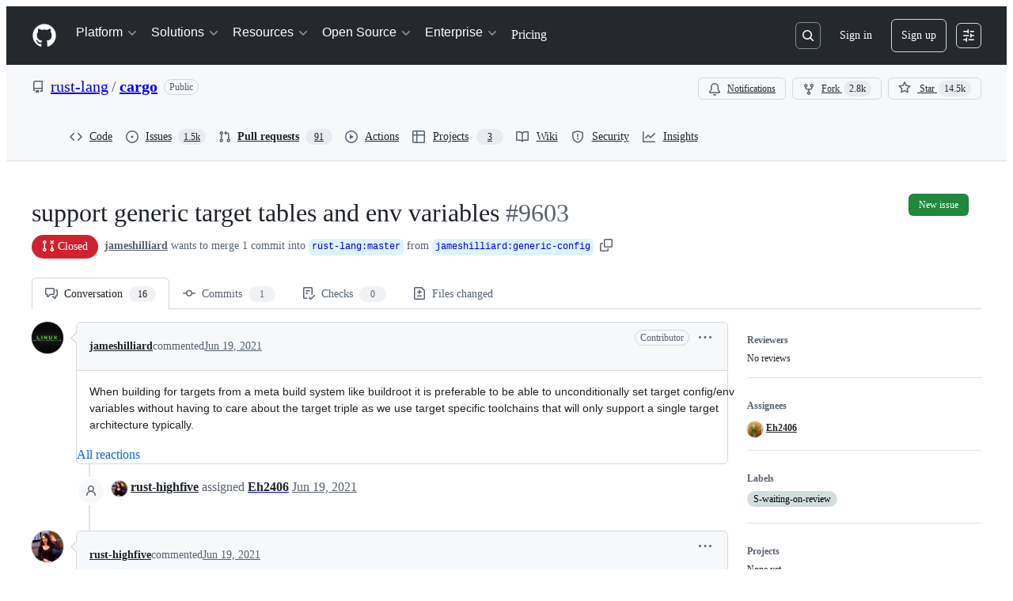

--- FILE ---
content_type: application/javascript
request_url: https://github.githubassets.com/assets/24774-d8e1865f3223.js
body_size: 69911
content:
"use strict";(globalThis.webpackChunk_github_ui_github_ui=globalThis.webpackChunk_github_ui_github_ui||[]).push([[24774],{24774:(t,e,i)=>{let s;i.d(e,{l_:()=>BlockWrapper,NZ:()=>Decoration,OP:()=>tt,Lz:()=>EditorView,wJ:()=>GutterMarker,Ip:()=>RectangleMarker,Z9:()=>ViewPlugin,xO:()=>WidgetType,A:()=>e7,ld:()=>ib,Eg:()=>im,cU:()=>iA,EV:()=>ik,Ux:()=>ig,w4:()=>eU,qd:()=>e4,$K:()=>iI,c_:()=>tA,qf:()=>it,TS:()=>eQ,S7:()=>iS,DK:()=>id,vX:()=>ii});var n,o,r,l=i(53839),h=i(97417),a={8:"Backspace",9:"Tab",10:"Enter",12:"NumLock",13:"Enter",16:"Shift",17:"Control",18:"Alt",20:"CapsLock",27:"Escape",32:" ",33:"PageUp",34:"PageDown",35:"End",36:"Home",37:"ArrowLeft",38:"ArrowUp",39:"ArrowRight",40:"ArrowDown",44:"PrintScreen",45:"Insert",46:"Delete",59:";",61:"=",91:"Meta",92:"Meta",106:"*",107:"+",108:",",109:"-",110:".",111:"/",144:"NumLock",145:"ScrollLock",160:"Shift",161:"Shift",162:"Control",163:"Control",164:"Alt",165:"Alt",173:"-",186:";",187:"=",188:",",189:"-",190:".",191:"/",192:"`",219:"[",220:"\\",221:"]",222:"'"},c={48:")",49:"!",50:"@",51:"#",52:"$",53:"%",54:"^",55:"&",56:"*",57:"(",59:":",61:"+",173:"_",186:":",187:"+",188:"<",189:"_",190:">",191:"?",192:"~",219:"{",220:"|",221:"}",222:'"'},d="undefined"!=typeof navigator&&/Chrome\/(\d+)/.exec(navigator.userAgent);"undefined"!=typeof navigator&&/Gecko\/\d+/.test(navigator.userAgent);for(var u="undefined"!=typeof navigator&&/Mac/.test(navigator.platform),f="undefined"!=typeof navigator&&/MSIE \d|Trident\/(?:[7-9]|\d{2,})\..*rv:(\d+)/.exec(navigator.userAgent),p=u||d&&57>+d[1],g=0;g<10;g++)a[48+g]=a[96+g]=String(g);for(var g=1;g<=24;g++)a[g+111]="F"+g;for(var g=65;g<=90;g++)a[g]=String.fromCharCode(g+32),c[g]=String.fromCharCode(g);for(var m in a)c.hasOwnProperty(m)||(c[m]=a[m]);let w="undefined"!=typeof navigator?navigator:{userAgent:"",vendor:"",platform:""},v="undefined"!=typeof document?document:{documentElement:{style:{}}},b=/Edge\/(\d+)/.exec(w.userAgent),y=/MSIE \d/.test(w.userAgent),x=/Trident\/(?:[7-9]|\d{2,})\..*rv:(\d+)/.exec(w.userAgent),S=!!(y||x||b),k=!S&&/gecko\/(\d+)/i.test(w.userAgent),M=!S&&/Chrome\/(\d+)/.exec(w.userAgent),C="webkitFontSmoothing"in v.documentElement.style,T=!S&&/Apple Computer/.test(w.vendor),A=T&&(/Mobile\/\w+/.test(w.userAgent)||w.maxTouchPoints>2);var O={mac:A||/Mac/.test(w.platform),windows:/Win/.test(w.platform),linux:/Linux|X11/.test(w.platform),ie:S,ie_version:y?v.documentMode||6:x?+x[1]:b?+b[1]:0,gecko:k,gecko_version:k?+(/Firefox\/(\d+)/.exec(w.userAgent)||[0,0])[1]:0,chrome:!!M,chrome_version:M?+M[1]:0,ios:A,android:/Android\b/.test(w.userAgent),webkit:C,webkit_version:C?+(/\bAppleWebKit\/(\d+)/.exec(w.userAgent)||[0,0])[1]:0,safari:T,safari_version:T?+(/\bVersion\/(\d+(\.\d+)?)/.exec(w.userAgent)||[0,0])[1]:0,tabSize:null!=v.documentElement.style.tabSize?"tab-size":"-moz-tab-size"};function D(t,e){for(let i in t)"class"==i&&e.class?e.class+=" "+t.class:"style"==i&&e.style?e.style+=";"+t.style:e[i]=t[i];return e}let E=Object.create(null);function R(t,e,i){if(t==e)return!0;t||(t=E),e||(e=E);let s=Object.keys(t),n=Object.keys(e);if(s.length-(i&&s.indexOf(i)>-1?1:0)!=n.length-(i&&n.indexOf(i)>-1?1:0))return!1;for(let o of s)if(o!=i&&(-1==n.indexOf(o)||t[o]!==e[o]))return!1;return!0}function B(t,e,i){let s=!1;if(e)for(let n in e)i&&n in i||(s=!0,"style"==n?t.style.cssText="":t.removeAttribute(n));if(i)for(let n in i)e&&e[n]==i[n]||(s=!0,"style"==n?t.style.cssText=i[n]:t.setAttribute(n,i[n]));return s}let WidgetType=class WidgetType{eq(t){return!1}updateDOM(t,e){return!1}compare(t){return this==t||this.constructor==t.constructor&&this.eq(t)}get estimatedHeight(){return -1}get lineBreaks(){return 0}ignoreEvent(t){return!0}coordsAt(t,e,i){return null}get isHidden(){return!1}get editable(){return!1}destroy(t){}};var L=((n=L||(L={}))[n.Text=0]="Text",n[n.WidgetBefore=1]="WidgetBefore",n[n.WidgetAfter=2]="WidgetAfter",n[n.WidgetRange=3]="WidgetRange",n);let Decoration=class Decoration extends l.FB{constructor(t,e,i,s){super(),this.startSide=t,this.endSide=e,this.widget=i,this.spec=s}get heightRelevant(){return!1}static mark(t){return new MarkDecoration(t)}static widget(t){let e=Math.max(-1e4,Math.min(1e4,t.side||0)),i=!!t.block;return e+=i&&!t.inlineOrder?e>0?3e8:-4e8:e>0?1e8:-1e8,new PointDecoration(t,e,e,i,t.widget||null,!1)}static replace(t){let e=!!t.block,i,s;if(t.isBlockGap)i=-5e8,s=4e8;else{let{start:n,end:o}=P(t,e);i=(n?e?-3e8:-1:5e8)-1,s=(o?e?2e8:1:-6e8)+1}return new PointDecoration(t,i,s,e,t.widget||null,!0)}static line(t){return new LineDecoration(t)}static set(t,e=!1){return l.om.of(t,e)}hasHeight(){return!!this.widget&&this.widget.estimatedHeight>-1}};Decoration.none=l.om.empty;let MarkDecoration=class MarkDecoration extends Decoration{constructor(t){let{start:e,end:i}=P(t);super(e?-1:5e8,i?1:-6e8,null,t),this.tagName=t.tagName||"span",this.attrs=t.class&&t.attributes?D(t.attributes,{class:t.class}):t.class?{class:t.class}:t.attributes||E}eq(t){return this==t||t instanceof MarkDecoration&&this.tagName==t.tagName&&R(this.attrs,t.attrs)}range(t,e=t){if(t>=e)throw RangeError("Mark decorations may not be empty");return super.range(t,e)}};MarkDecoration.prototype.point=!1;let LineDecoration=class LineDecoration extends Decoration{constructor(t){super(-2e8,-2e8,null,t)}eq(t){return t instanceof LineDecoration&&this.spec.class==t.spec.class&&R(this.spec.attributes,t.spec.attributes)}range(t,e=t){if(e!=t)throw RangeError("Line decoration ranges must be zero-length");return super.range(t,e)}};LineDecoration.prototype.mapMode=l.iR.TrackBefore,LineDecoration.prototype.point=!0;let PointDecoration=class PointDecoration extends Decoration{constructor(t,e,i,s,n,o){super(e,i,n,t),this.block=s,this.isReplace=o,this.mapMode=s?e<=0?l.iR.TrackBefore:l.iR.TrackAfter:l.iR.TrackDel}get type(){return this.startSide!=this.endSide?L.WidgetRange:this.startSide<=0?L.WidgetBefore:L.WidgetAfter}get heightRelevant(){return this.block||!!this.widget&&(this.widget.estimatedHeight>=5||this.widget.lineBreaks>0)}eq(t){var e,i;return t instanceof PointDecoration&&(e=this.widget,e==(i=t.widget)||!!(e&&i&&e.compare(i)))&&this.block==t.block&&this.startSide==t.startSide&&this.endSide==t.endSide}range(t,e=t){if(this.isReplace&&(t>e||t==e&&this.startSide>0&&this.endSide<=0))throw RangeError("Invalid range for replacement decoration");if(!this.isReplace&&e!=t)throw RangeError("Widget decorations can only have zero-length ranges");return super.range(t,e)}};function P(t,e=!1){let{inclusiveStart:i,inclusiveEnd:s}=t;return null==i&&(i=t.inclusive),null==s&&(s=t.inclusive),{start:null!=i?i:e,end:null!=s?s:e}}function H(t,e,i,s=0){let n=i.length-1;n>=0&&i[n]+s>=t?i[n]=Math.max(i[n],e):i.push(t,e)}PointDecoration.prototype.point=!0;let BlockWrapper=class BlockWrapper extends l.FB{constructor(t,e){super(),this.tagName=t,this.attributes=e}eq(t){return t==this||t instanceof BlockWrapper&&this.tagName==t.tagName&&R(this.attributes,t.attributes)}static create(t){return new BlockWrapper(t.tagName,t.attributes||E)}static set(t,e=!1){return l.om.of(t,e)}};function V(t){return(11==t.nodeType?t.getSelection?t:t.ownerDocument:t).getSelection()}function W(t,e){return!!e&&(t==e||t.contains(1!=e.nodeType?e.parentNode:e))}function I(t,e){if(!e.anchorNode)return!1;try{return W(t,e.anchorNode)}catch(t){return!1}}function N(t){return 3==t.nodeType?U(t,0,t.nodeValue.length).getClientRects():1==t.nodeType?t.getClientRects():[]}function F(t,e,i,s){return!!i&&(j(t,e,i,s,-1)||j(t,e,i,s,1))}function z(t){for(var e=0;;e++)if(!(t=t.previousSibling))return e}function q(t){return 1==t.nodeType&&/^(DIV|P|LI|UL|OL|BLOCKQUOTE|DD|DT|H\d|SECTION|PRE)$/.test(t.nodeName)}function j(t,e,i,s,n){for(;;){if(t==i&&e==s)return!0;if(e==(n<0?0:G(t))){if("DIV"==t.nodeName)return!1;let i=t.parentNode;if(!i||1!=i.nodeType)return!1;e=z(t)+(n<0?0:1),t=i}else{if(1!=t.nodeType||1==(t=t.childNodes[e+(n<0?-1:0)]).nodeType&&"false"==t.contentEditable)return!1;e=n<0?G(t):0}}}function G(t){return 3==t.nodeType?t.nodeValue.length:t.childNodes.length}function K(t,e){let i=e?t.left:t.right;return{left:i,right:i,top:t.top,bottom:t.bottom}}function _(t,e){let i=e.width/t.offsetWidth,s=e.height/t.offsetHeight;return(i>.995&&i<1.005||!isFinite(i)||1>Math.abs(e.width-t.offsetWidth))&&(i=1),(s>.995&&s<1.005||!isFinite(s)||1>Math.abs(e.height-t.offsetHeight))&&(s=1),{scaleX:i,scaleY:s}}BlockWrapper.prototype.startSide=BlockWrapper.prototype.endSide=-1;let DOMSelectionState=class DOMSelectionState{constructor(){this.anchorNode=null,this.anchorOffset=0,this.focusNode=null,this.focusOffset=0}eq(t){return this.anchorNode==t.anchorNode&&this.anchorOffset==t.anchorOffset&&this.focusNode==t.focusNode&&this.focusOffset==t.focusOffset}setRange(t){let{anchorNode:e,focusNode:i}=t;this.set(e,Math.min(t.anchorOffset,e?G(e):0),i,Math.min(t.focusOffset,i?G(i):0))}set(t,e,i,s){this.anchorNode=t,this.anchorOffset=e,this.focusNode=i,this.focusOffset=s}};let Y=null;function $(t){if(t.setActive)return t.setActive();if(Y)return t.focus(Y);let e=[];for(let i=t;i&&(e.push(i,i.scrollTop,i.scrollLeft),i!=i.ownerDocument);i=i.parentNode);if(t.focus(null==Y?{get preventScroll(){return Y={preventScroll:!0},!0}}:void 0),!Y){Y=!1;for(let t=0;t<e.length;){let i=e[t++],s=e[t++],n=e[t++];i.scrollTop!=s&&(i.scrollTop=s),i.scrollLeft!=n&&(i.scrollLeft=n)}}}function U(t,e,i=e){let n=s||(s=document.createRange());return n.setEnd(t,i),n.setStart(t,e),n}function X(t,e,i,s){let n={key:e,code:e,keyCode:i,which:i,cancelable:!0};s&&({altKey:n.altKey,ctrlKey:n.ctrlKey,shiftKey:n.shiftKey,metaKey:n.metaKey}=s);let o=new KeyboardEvent("keydown",n);o.synthetic=!0,t.dispatchEvent(o);let r=new KeyboardEvent("keyup",n);return r.synthetic=!0,t.dispatchEvent(r),o.defaultPrevented||r.defaultPrevented}function J(t){return t.scrollTop>Math.max(1,t.scrollHeight-t.clientHeight-4)}function Q(t,e){for(let i=t,s=e;;)if(3==i.nodeType&&s>0)return{node:i,offset:s};else if(1==i.nodeType&&s>0){if("false"==i.contentEditable)return null;s=G(i=i.childNodes[s-1])}else{if(!i.parentNode||q(i))return null;s=z(i),i=i.parentNode}}function Z(t,e){for(let i=t,s=e;;)if(3==i.nodeType&&s<i.nodeValue.length)return{node:i,offset:s};else if(1==i.nodeType&&s<i.childNodes.length){if("false"==i.contentEditable)return null;i=i.childNodes[s],s=0}else{if(!i.parentNode||q(i))return null;s=z(i)+1,i=i.parentNode}}O.safari&&O.safari_version>=26&&(Y=!1);let DOMPos=class DOMPos{constructor(t,e,i=!0){this.node=t,this.offset=e,this.precise=i}static before(t,e){return new DOMPos(t.parentNode,z(t),e)}static after(t,e){return new DOMPos(t.parentNode,z(t)+1,e)}};var tt=((o=tt||(tt={}))[o.LTR=0]="LTR",o[o.RTL=1]="RTL",o);let te=tt.LTR,ti=tt.RTL;function ts(t){let e=[];for(let i=0;i<t.length;i++)e.push(1<<t[i]);return e}let tn=ts("[base64]"),to=ts("[base64]"),tr=Object.create(null),tl=[];for(let t of["()","[]","{}"]){let e=t.charCodeAt(0),i=t.charCodeAt(1);tr[e]=i,tr[i]=-e}function th(t){return t<=247?tn[t]:1424<=t&&t<=1524?2:1536<=t&&t<=1785?to[t-1536]:1774<=t&&t<=2220?4:8192<=t&&t<=8204?256:64336<=t&&t<=65023?4:1}let ta=/[\u0590-\u05f4\u0600-\u06ff\u0700-\u08ac\ufb50-\ufdff]/;let BidiSpan=class BidiSpan{get dir(){return this.level%2?ti:te}constructor(t,e,i){this.from=t,this.to=e,this.level=i}side(t,e){return this.dir==e==t?this.to:this.from}forward(t,e){return t==(this.dir==e)}static find(t,e,i,s){let n=-1;for(let o=0;o<t.length;o++){let r=t[o];if(r.from<=e&&r.to>=e){if(r.level==i)return o;(n<0||(0!=s?s<0?r.from<e:r.to>e:t[n].level>r.level))&&(n=o)}}if(n<0)throw RangeError("Index out of range");return n}};let tc=[];function td(t){return[new BidiSpan(0,t,0)]}let tu="",tf=l.sj.define(),tp=l.sj.define(),tg=l.sj.define(),tm=l.sj.define(),tw=l.sj.define(),tv=l.sj.define(),tb=l.sj.define(),ty=l.sj.define(),tx=l.sj.define(),tS=l.sj.define({combine:t=>t.some(t=>t)}),tk=l.sj.define({combine:t=>t.some(t=>t)}),tM=l.sj.define();let ScrollTarget=class ScrollTarget{constructor(t,e="nearest",i="nearest",s=5,n=5,o=!1){this.range=t,this.y=e,this.x=i,this.yMargin=s,this.xMargin=n,this.isSnapshot=o}map(t){return t.empty?this:new ScrollTarget(this.range.map(t),this.y,this.x,this.yMargin,this.xMargin,this.isSnapshot)}clip(t){return this.range.to<=t.doc.length?this:new ScrollTarget(l.OF.cursor(t.doc.length),this.y,this.x,this.yMargin,this.xMargin,this.isSnapshot)}};let tC=l.Pe.define({map:(t,e)=>t.map(e)}),tT=l.Pe.define();function tA(t,e,i){let s=t.facet(tm);s.length?s[0](e):window.onerror&&window.onerror(String(e),i,void 0,void 0,e)||(i?console.error(i+":",e):console.error(e))}let tO=l.sj.define({combine:t=>!t.length||t[0]}),tD=0,tE=l.sj.define({combine:t=>t.filter((e,i)=>{for(let s=0;s<i;s++)if(t[s].plugin==e.plugin)return!1;return!0})});let ViewPlugin=class ViewPlugin{constructor(t,e,i,s,n){this.id=t,this.create=e,this.domEventHandlers=i,this.domEventObservers=s,this.baseExtensions=n(this),this.extension=this.baseExtensions.concat(tE.of({plugin:this,arg:void 0}))}of(t){return this.baseExtensions.concat(tE.of({plugin:this,arg:t}))}static define(t,e){let{eventHandlers:i,eventObservers:s,provide:n,decorations:o}=e||{};return new ViewPlugin(tD++,t,i,s,t=>{let e=[];return o&&e.push(tL.of(e=>{let i=e.plugin(t);return i?o(i):Decoration.none})),n&&e.push(n(t)),e})}static fromClass(t,e){return ViewPlugin.define((e,i)=>new t(e,i),e)}};let PluginInstance=class PluginInstance{constructor(t){this.spec=t,this.mustUpdate=null,this.value=null}get plugin(){return this.spec&&this.spec.plugin}update(t){if(this.value){if(this.mustUpdate){let t=this.mustUpdate;if(this.mustUpdate=null,this.value.update)try{this.value.update(t)}catch(e){if(tA(t.state,e,"CodeMirror plugin crashed"),this.value.destroy)try{this.value.destroy()}catch(t){}this.deactivate()}}}else if(this.spec)try{this.value=this.spec.plugin.create(t,this.spec.arg)}catch(e){tA(t.state,e,"CodeMirror plugin crashed"),this.deactivate()}return this}destroy(t){var e;if(null==(e=this.value)?void 0:e.destroy)try{this.value.destroy()}catch(e){tA(t.state,e,"CodeMirror plugin crashed")}}deactivate(){this.spec=this.value=null}};let tR=l.sj.define(),tB=l.sj.define(),tL=l.sj.define(),tP=l.sj.define(),tH=l.sj.define(),tV=l.sj.define(),tW=l.sj.define();function tI(t,e){let i=t.state.facet(tW);if(!i.length)return i;let s=i.map(e=>e instanceof Function?e(t):e),n=[];return l.om.spans(s,e.from,e.to,{point(){},span(t,i,s,o){let r=t-e.from,l=i-e.from,h=n;for(let t=s.length-1;t>=0;t--,o--){let i=s[t].spec.bidiIsolate,n;if(null==i&&(i=function(t,e,i){for(let s=e;s<i;s++){let e=th(t.charCodeAt(s));if(1==e)break;if(2==e||4==e)return ti}return te}(e.text,r,l)),o>0&&h.length&&(n=h[h.length-1]).to==r&&n.direction==i)n.to=l,h=n.inner;else{let t={from:r,to:l,direction:i,inner:[]};h.push(t),h=t.inner}}}}),n}let tN=l.sj.define();function tF(t){let e=0,i=0,s=0,n=0;for(let o of t.state.facet(tN)){let r=o(t);r&&(null!=r.left&&(e=Math.max(e,r.left)),null!=r.right&&(i=Math.max(i,r.right)),null!=r.top&&(s=Math.max(s,r.top)),null!=r.bottom&&(n=Math.max(n,r.bottom)))}return{left:e,right:i,top:s,bottom:n}}let tz=l.sj.define();let ChangedRange=class ChangedRange{constructor(t,e,i,s){this.fromA=t,this.toA=e,this.fromB=i,this.toB=s}join(t){return new ChangedRange(Math.min(this.fromA,t.fromA),Math.max(this.toA,t.toA),Math.min(this.fromB,t.fromB),Math.max(this.toB,t.toB))}addToSet(t){let e=t.length,i=this;for(;e>0;e--){let s=t[e-1];if(!(s.fromA>i.toA)){if(s.toA<i.fromA)break;i=i.join(s),t.splice(e-1,1)}}return t.splice(e,0,i),t}static extendWithRanges(t,e){if(0==e.length)return t;let i=[];for(let s=0,n=0,o=0;;){let r=Math.min(s<t.length?t[s].fromB:1e9,n<e.length?e[n]:1e9);if(1e9==r)break;let l=r+o,h=r,a=l;for(;;)if(n<e.length&&e[n]<=h){let i=e[n+1];n+=2,h=Math.max(h,i);for(let e=s;e<t.length&&t[e].fromB<=h;e++)o=t[e].toA-t[e].toB;a=Math.max(a,i+o)}else if(s<t.length&&t[s].fromB<=h){let e=t[s++];h=Math.max(h,e.toB),a=Math.max(a,e.toA),o=e.toA-e.toB}else break;i.push(new ChangedRange(l,a,r,h))}return i}};let ViewUpdate=class ViewUpdate{constructor(t,e,i){for(let s of(this.view=t,this.state=e,this.transactions=i,this.flags=0,this.startState=t.state,this.changes=l.VR.empty(this.startState.doc.length),i))this.changes=this.changes.compose(s.changes);let s=[];this.changes.iterChangedRanges((t,e,i,n)=>s.push(new ChangedRange(t,e,i,n))),this.changedRanges=s}static create(t,e,i){return new ViewUpdate(t,e,i)}get viewportChanged(){return(4&this.flags)>0}get viewportMoved(){return(8&this.flags)>0}get heightChanged(){return(2&this.flags)>0}get geometryChanged(){return this.docChanged||(18&this.flags)>0}get focusChanged(){return(1&this.flags)>0}get docChanged(){return!this.changes.empty}get selectionSet(){return this.transactions.some(t=>t.selection)}get empty(){return 0==this.flags&&0==this.transactions.length}};let tq=[];let Tile=class Tile{constructor(t,e,i=0){this.dom=t,this.length=e,this.flags=i,this.parent=null,t.cmTile=this}get breakAfter(){return 1&this.flags}get children(){return tq}isWidget(){return!1}get isHidden(){return!1}isComposite(){return!1}isLine(){return!1}isText(){return!1}isBlock(){return!1}get domAttrs(){return null}sync(t){if(this.flags|=2,4&this.flags){this.flags&=-5;let t=this.domAttrs;t&&function(t,e){for(let i=t.attributes.length-1;i>=0;i--){let s=t.attributes[i].name;null==e[s]&&t.removeAttribute(s)}for(let i in e){let s=e[i];"style"==i?t.style.cssText=s:t.getAttribute(i)!=s&&t.setAttribute(i,s)}}(this.dom,t)}}toString(){return this.constructor.name+(this.children.length?`(${this.children})`:"")+(this.breakAfter?"#":"")}destroy(){this.parent=null}setDOM(t){this.dom=t,t.cmTile=this}get posAtStart(){return this.parent?this.parent.posBefore(this):0}get posAtEnd(){return this.posAtStart+this.length}posBefore(t,e=this.posAtStart){let i=e;for(let e of this.children){if(e==t)return i;i+=e.length+e.breakAfter}throw RangeError("Invalid child in posBefore")}posAfter(t){return this.posBefore(t)+t.length}covers(t){return!0}coordsIn(t,e){return null}domPosFor(t,e){let i=z(this.dom),s=this.length?t>0:e>0;return new DOMPos(this.parent.dom,i+ +!!s,0==t||t==this.length)}markDirty(t){this.flags&=-3,t&&(this.flags|=4),this.parent&&2&this.parent.flags&&this.parent.markDirty(!1)}get overrideDOMText(){return null}get root(){for(let t=this;t;t=t.parent)if(t instanceof DocTile)return t;return null}static get(t){return t.cmTile}};let CompositeTile=class CompositeTile extends Tile{constructor(t){super(t,0),this._children=[]}isComposite(){return!0}get children(){return this._children}get lastChild(){return this.children.length?this.children[this.children.length-1]:null}append(t){this.children.push(t),t.parent=this}sync(t){if(2&this.flags)return;super.sync(t);let e=this.dom,i=null,s,n=(null==t?void 0:t.node)==e?t:null,o=0;for(let r of this.children){if(r.sync(t),o+=r.length+r.breakAfter,s=i?i.nextSibling:e.firstChild,n&&s!=r.dom&&(n.written=!0),r.dom.parentNode==e)for(;s&&s!=r.dom;)s=tj(s);else e.insertBefore(r.dom,s);i=r.dom}for(s=i?i.nextSibling:e.firstChild,n&&s&&(n.written=!0);s;)s=tj(s);this.length=o}};function tj(t){let e=t.nextSibling;return t.parentNode.removeChild(t),e}let DocTile=class DocTile extends CompositeTile{constructor(t,e){super(e),this.view=t}owns(t){for(;t;t=t.parent)if(t==this)return!0;return!1}isBlock(){return!0}nearest(t){for(;;){if(!t)return null;let e=Tile.get(t);if(e&&this.owns(e))return e;t=t.parentNode}}blockTiles(t){for(let e=[],i=this,s=0,n=0;;)if(s==i.children.length){if(!e.length)return;(i=i.parent).breakAfter&&n++,s=e.pop()}else{let o=i.children[s++];if(o instanceof BlockWrapperTile)e.push(s),i=o,s=0;else{let e=n+o.length,i=t(o,n);if(void 0!==i)return i;n=e+o.breakAfter}}}resolveBlock(t,e){let i,s=-1,n,o=-1;if(this.blockTiles((r,l)=>{let h=l+r.length;if(t>=l&&t<=h){if(r.isWidget()&&e>=-1&&e<=1){if(32&r.flags)return!0;16&r.flags&&(i=void 0)}(l<t||t==h&&(e<-1?r.length:r.covers(1)))&&(!i||!r.isWidget()&&i.isWidget())&&(i=r,s=t-l),(h>t||t==l&&(e>1?r.length:r.covers(-1)))&&(!n||!r.isWidget()&&n.isWidget())&&(n=r,o=t-l)}}),!i&&!n)throw Error("No tile at position "+t);return i&&e<0||!n?{tile:i,offset:s}:{tile:n,offset:o}}};let BlockWrapperTile=class BlockWrapperTile extends CompositeTile{constructor(t,e){super(t),this.wrapper=e}isBlock(){return!0}covers(t){return!!this.children.length&&(t<0?this.children[0].covers(-1):this.lastChild.covers(1))}get domAttrs(){return this.wrapper.attributes}static of(t,e){let i=new BlockWrapperTile(e||document.createElement(t.tagName),t);return e||(i.flags|=4),i}};let LineTile=class LineTile extends CompositeTile{constructor(t,e){super(t),this.attrs=e}isLine(){return!0}static start(t,e,i){let s=new LineTile(e||document.createElement("div"),t);return e&&i||(s.flags|=4),s}get domAttrs(){return this.attrs}resolveInline(t,e,i){let s=null,n=-1,o=null,r=-1;!function t(l,h){for(let a=0,c=0;a<l.children.length&&c<=h;a++){let d=l.children[a],u=c+d.length;u>=h&&(d.isComposite()?t(d,h-c):(!o||o.isHidden&&(e>0||i&&function(t,e){let i=t.coordsIn(0,1),s=e.coordsIn(0,1);return i&&s&&s.top<i.bottom}(o,d)))&&(u>h||32&d.flags)?(o=d,r=h-c):(c<h||16&d.flags&&!d.isHidden)&&(s=d,n=h-c)),c=u}}(this,t);let l=(e<0?s:o)||s||o;return l?{tile:l,offset:l==s?n:r}:null}coordsIn(t,e){let i=this.resolveInline(t,e,!0);return i?i.tile.coordsIn(Math.max(0,i.offset),e):function(t){let e=t.dom.lastChild;if(!e)return t.dom.getBoundingClientRect();let i=N(e);return i[i.length-1]||null}(this)}domIn(t,e){let i=this.resolveInline(t,e);if(i){let{tile:t,offset:s}=i;if(this.dom.contains(t.dom))return t.isText()?new DOMPos(t.dom,Math.min(t.dom.nodeValue.length,s)):t.domPosFor(s,16&t.flags?1:32&t.flags?-1:e);let n=i.tile.parent,o=!1;for(let t of n.children){if(o)return new DOMPos(t.dom,0);t==i.tile&&(o=!0)}}return new DOMPos(this.dom,0)}};let MarkTile=class MarkTile extends CompositeTile{constructor(t,e){super(t),this.mark=e}get domAttrs(){return this.mark.attrs}static of(t,e){let i=new MarkTile(e||document.createElement(t.tagName),t);return e||(i.flags|=4),i}};let TextTile=class TextTile extends Tile{constructor(t,e){super(t,e.length),this.text=e}sync(t){2&this.flags||(super.sync(t),this.dom.nodeValue!=this.text&&(t&&t.node==this.dom&&(t.written=!0),this.dom.nodeValue=this.text))}isText(){return!0}toString(){return JSON.stringify(this.text)}coordsIn(t,e){let i=this.dom.nodeValue.length;t>i&&(t=i);let s=t,n=t,o=0;0==t&&e<0||t==i&&e>=0?!(O.chrome||O.gecko)&&(t?(s--,o=1):n<i&&(n++,o=-1)):e<0?s--:n<i&&n++;let r=U(this.dom,s,n).getClientRects();if(!r.length)return null;let l=r[(o?o<0:e>=0)?0:r.length-1];return O.safari&&!o&&0==l.width&&(l=Array.prototype.find.call(r,t=>t.width)||l),o?K(l,o<0):l||null}static of(t,e){let i=new TextTile(e||document.createTextNode(t),t);return e||(i.flags|=2),i}};let WidgetTile=class WidgetTile extends Tile{constructor(t,e,i,s){super(t,e,s),this.widget=i}isWidget(){return!0}get isHidden(){return this.widget.isHidden}covers(t){return!(48&this.flags)&&(this.flags&(t<0?64:128))>0}coordsIn(t,e){return this.coordsInWidget(t,e,!1)}coordsInWidget(t,e,i){let s=this.widget.coordsAt(this.dom,t,e);if(s)return s;if(i)return K(this.dom.getBoundingClientRect(),this.length?0==t:e<=0);{let e=this.dom.getClientRects(),i=null;if(!e.length)return null;let s=!!(16&this.flags)||!(32&this.flags)&&t>0;for(let n=s?e.length-1:0;i=e[n],t>0?0!=n:n!=e.length-1&&!(i.top<i.bottom);n+=s?-1:1);return K(i,!s)}}get overrideDOMText(){if(!this.length)return l.EY.empty;let{root:t}=this;if(!t)return l.EY.empty;let e=this.posAtStart;return t.view.state.doc.slice(e,e+this.length)}destroy(){super.destroy(),this.widget.destroy(this.dom)}static of(t,e,i,s,n){return!n&&(n=t.toDOM(e),t.editable||(n.contentEditable="false")),new WidgetTile(n,i,t,s)}};let WidgetBufferTile=class WidgetBufferTile extends Tile{constructor(t){let e=document.createElement("img");e.className="cm-widgetBuffer",e.setAttribute("aria-hidden","true"),super(e,0,t)}get isHidden(){return!0}get overrideDOMText(){return l.EY.empty}coordsIn(t){return this.dom.getBoundingClientRect()}};let TilePointer=class TilePointer{constructor(t){this.index=0,this.beforeBreak=!1,this.parents=[],this.tile=t}advance(t,e,i){let{tile:s,index:n,beforeBreak:o,parents:r}=this;for(;t||e>0;)if(s.isComposite())if(o){if(!t)break;i&&i.break(),t--,o=!1}else if(n==s.children.length){if(!t&&!r.length)break;i&&i.leave(s),o=!!s.breakAfter,({tile:s,index:n}=r.pop()),n++}else{let l=s.children[n],h=l.breakAfter;(e>0?l.length<=t:l.length<t)&&(!i||!1!==i.skip(l,0,l.length)||!l.isComposite)?(o=!!h,n++,t-=l.length):(r.push({tile:s,index:n}),s=l,n=0,i&&l.isComposite()&&i.enter(l))}else if(n==s.length)o=!!s.breakAfter,({tile:s,index:n}=r.pop()),n++;else if(t){let e=Math.min(t,s.length-n);i&&i.skip(s,n,n+e),t-=e,n+=e}else break;return this.tile=s,this.index=n,this.beforeBreak=o,this}get root(){return this.parents.length?this.parents[0].tile:this.tile}};let OpenWrapper=class OpenWrapper{constructor(t,e,i,s){this.from=t,this.to=e,this.wrapper=i,this.rank=s}};let TileBuilder=class TileBuilder{constructor(t,e,i){this.cache=t,this.root=e,this.blockWrappers=i,this.curLine=null,this.lastBlock=null,this.afterWidget=null,this.pos=0,this.wrappers=[],this.wrapperPos=0}addText(t,e,i,s){var n;this.flushBuffer();let o=this.ensureMarks(e,i),r=o.lastChild;r&&r.isText()&&!(8&r.flags)?(this.cache.reused.set(r,2),(o.children[o.children.length-1]=new TextTile(r.dom,r.text+t)).parent=o):o.append(s||TextTile.of(t,null==(n=this.cache.find(TextTile))?void 0:n.dom)),this.pos+=t.length,this.afterWidget=null}addComposition(t,e){let i=this.curLine;i.dom!=e.line.dom&&(i.setDOM(this.cache.reused.has(e.line)?tY(e.line.dom):e.line.dom),this.cache.reused.set(e.line,2));let s=i;for(let t=e.marks.length-1;t>=0;t--){let i=e.marks[t],n=s.lastChild;if(n instanceof MarkTile&&n.mark.eq(i.mark))n.dom!=i.dom&&n.setDOM(tY(i.dom)),s=n;else{if(this.cache.reused.get(i)){let t=Tile.get(i.dom);t&&t.setDOM(tY(i.dom))}let t=MarkTile.of(i.mark,i.dom);s.append(t),s=t}this.cache.reused.set(i,2)}let n=Tile.get(t.text);n&&this.cache.reused.set(n,2);let o=new TextTile(t.text,t.text.nodeValue);o.flags|=8,s.append(o)}addInlineWidget(t,e,i){let s=this.afterWidget&&48&t.flags&&(48&this.afterWidget.flags)==(48&t.flags);s||this.flushBuffer();let n=this.ensureMarks(e,i);s||16&t.flags||n.append(this.getBuffer(1)),n.append(t),this.pos+=t.length,this.afterWidget=t}addMark(t,e,i){this.flushBuffer(),this.ensureMarks(e,i).append(t),this.pos+=t.length,this.afterWidget=null}addBlockWidget(t){this.getBlockPos().append(t),this.pos+=t.length,this.lastBlock=t,this.endLine()}continueWidget(t){let e=this.afterWidget||this.lastBlock;e.length+=t,this.pos+=t}addLineStart(t,e){var i;t||(t=t_);let s=LineTile.start(t,e||(null==(i=this.cache.find(LineTile))?void 0:i.dom),!!e);this.getBlockPos().append(this.lastBlock=this.curLine=s)}addLine(t){this.getBlockPos().append(t),this.pos+=t.length,this.lastBlock=t,this.endLine()}addBreak(){this.lastBlock.flags|=1,this.endLine(),this.pos++}addLineStartIfNotCovered(t){this.blockPosCovered()||this.addLineStart(t)}ensureLine(t){this.curLine||this.addLineStart(t)}ensureMarks(t,e){var i;let s=this.curLine;for(let n=t.length-1;n>=0;n--){let o=t[n],r;if(e>0&&(r=s.lastChild)&&r instanceof MarkTile&&r.mark.eq(o))s=r,e--;else{let t=MarkTile.of(o,null==(i=this.cache.find(MarkTile,t=>t.mark.eq(o)))?void 0:i.dom);s.append(t),s=t,e=0}}return s}endLine(){if(this.curLine){this.flushBuffer();let t=this.curLine.lastChild;(!t||!tK(this.curLine,!1)||"BR"!=t.dom.nodeName&&t.isWidget()&&!(O.ios&&tK(this.curLine,!0)))&&this.curLine.append(this.cache.findWidget(t$,0,32)||new WidgetTile(t$.toDOM(),0,t$,32)),this.curLine=this.afterWidget=null}}updateBlockWrappers(){this.wrapperPos>this.pos+1e4&&(this.blockWrappers.goto(this.pos),this.wrappers.length=0);for(let t=this.wrappers.length-1;t>=0;t--)this.wrappers[t].to<this.pos&&this.wrappers.splice(t,1);for(let t=this.blockWrappers;t.value&&t.from<=this.pos;t.next())if(t.to>=this.pos){let e=new OpenWrapper(t.from,t.to,t.value,t.rank),i=this.wrappers.length;for(;i>0&&0>(this.wrappers[i-1].rank-e.rank||this.wrappers[i-1].to-e.to);)i--;this.wrappers.splice(i,0,e)}this.wrapperPos=this.pos}getBlockPos(){var t;this.updateBlockWrappers();let e=this.root;for(let i of this.wrappers){let s=e.lastChild;if(i.from<this.pos&&s instanceof BlockWrapperTile&&s.wrapper.eq(i.wrapper))e=s;else{let s=BlockWrapperTile.of(i.wrapper,null==(t=this.cache.find(BlockWrapperTile,t=>t.wrapper.eq(i.wrapper)))?void 0:t.dom);e.append(s),e=s}}return e}blockPosCovered(){let t=this.lastBlock;return null!=t&&!t.breakAfter&&(!t.isWidget()||(160&t.flags)>0)}getBuffer(t){let e=2|(t<0?16:32),i=this.cache.find(WidgetBufferTile,void 0,1);return i&&(i.flags=e),i||new WidgetBufferTile(e)}flushBuffer(){this.afterWidget&&!(32&this.afterWidget.flags)&&(this.afterWidget.parent.append(this.getBuffer(-1)),this.afterWidget=null)}};let TextStream=class TextStream{constructor(t){this.skipCount=0,this.text="",this.textOff=0,this.cursor=t.iter()}skip(t){this.textOff+t<=this.text.length?this.textOff+=t:(this.skipCount+=t-(this.text.length-this.textOff),this.text="",this.textOff=0)}next(t){if(this.textOff==this.text.length){let{value:e,lineBreak:i,done:s}=this.cursor.next(this.skipCount);if(this.skipCount=0,s)throw Error("Ran out of text content when drawing inline views");this.text=e;let n=this.textOff=Math.min(t,e.length);return i?null:e.slice(0,n)}let e=Math.min(this.text.length,this.textOff+t),i=this.text.slice(this.textOff,e);return this.textOff=e,i}};let tG=[WidgetTile,LineTile,TextTile,MarkTile,WidgetBufferTile,BlockWrapperTile,DocTile];for(let t=0;t<tG.length;t++)tG[t].bucket=t;let TileCache=class TileCache{constructor(t){this.view=t,this.buckets=tG.map(()=>[]),this.index=tG.map(()=>0),this.reused=new Map}add(t){t.demo&&console.log("Add widget to cache");let e=t.constructor.bucket,i=this.buckets[e];i.length<6?i.push(t):i[this.index[e]=(this.index[e]+1)%6]=t}find(t,e,i=2){let s=t.bucket,n=this.buckets[s],o=this.index[s];for(let t=n.length-1;t>=0;t--){let r=(t+o)%n.length,l=n[r];if((!e||e(l))&&!this.reused.has(l))return n.splice(r,1),r<o&&this.index[s]--,this.reused.set(l,i),l}return null}findWidget(t,e,i){let s=this.buckets[0];if(t.demo&&console.log("looking for widget",t,"in cache",s.slice()),s.length)for(let n=0,o=0;;n++){if(n==s.length){if(o)return null;o=1,n=0}let r=s[n];if(!this.reused.has(r)&&(0==o?r.widget.compare(t):r.widget.constructor==t.constructor&&t.updateDOM(r.dom,this.view))){if(s.splice(n,1),n<this.index[0]&&this.index[0]--,r.length==e&&(497&r.flags)==i)return this.reused.set(r,1),r;return this.reused.set(r,2),new WidgetTile(r.dom,e,t,-498&r.flags|i)}}}reuse(t){return this.reused.set(t,1),t}maybeReuse(t,e=2){if(!this.reused.has(t))return this.reused.set(t,e),t.dom}clear(){for(let t=0;t<this.buckets.length;t++)this.buckets[t].length=this.index[t]=0}};let TileUpdate=class TileUpdate{constructor(t,e,i,s,n){this.view=t,this.decorations=s,this.disallowBlockEffectsFor=n,this.openWidget=!1,this.openMarks=0,this.cache=new TileCache(t),this.text=new TextStream(t.state.doc),this.builder=new TileBuilder(this.cache,new DocTile(t,t.contentDOM),l.om.iter(i)),this.cache.reused.set(e,2),this.old=new TilePointer(e),this.reuseWalker={skip:(t,e,i)=>{if(this.cache.add(t),t.isComposite())return!1},enter:t=>this.cache.add(t),leave:()=>{},break:()=>{}}}run(t,e){let i=e&&this.getCompositionContext(e.text);for(let s=0,n=0,o=0;;){let r=o<t.length?t[o++]:null,l=r?r.fromA:this.old.root.length;if(l>s){let t=l-s;this.preserve(t,!o,!r),s=l,n+=t}if(!r)break;e&&r.fromA<=e.range.fromA&&r.toA>=e.range.toA?(this.forward(r.fromA,e.range.fromA),this.emit(n,e.range.fromB),this.cache.clear(),this.builder.addComposition(e,i),this.text.skip(e.range.toB-e.range.fromB),this.forward(e.range.fromA,r.toA),this.emit(e.range.toB,r.toB)):(this.forward(r.fromA,r.toA),this.emit(n,r.toB)),n=r.toB,s=r.toA}return this.builder.curLine&&this.builder.endLine(),this.builder.root}preserve(t,e,i){let s=function(t){let e=[];for(let i=t.parents.length;i>1;i--){let s=i==t.parents.length?t.tile:t.parents[i].tile;s instanceof MarkTile&&e.push(s.mark)}return e}(this.old),n=this.openMarks;this.old.advance(t,i?1:-1,{skip:(t,e,i)=>{if(t.isWidget())if(this.openWidget)this.builder.continueWidget(i-e);else{let o=i>0||e<t.length?WidgetTile.of(t.widget,this.view,i-e,496&t.flags,this.cache.maybeReuse(t)):this.cache.reuse(t);256&o.flags?(o.flags&=-2,this.builder.addBlockWidget(o)):(this.builder.ensureLine(null),this.builder.addInlineWidget(o,s,n),n=s.length)}else if(t.isText())this.builder.ensureLine(null),e||i!=t.length?(this.cache.add(t),this.builder.addText(t.text.slice(e,i),s,n)):this.builder.addText(t.text,s,n,this.cache.reuse(t)),n=s.length;else if(t.isLine())t.flags&=-2,this.cache.reused.set(t,1),this.builder.addLine(t);else if(t instanceof WidgetBufferTile)this.cache.add(t);else{if(!(t instanceof MarkTile))return!1;this.builder.ensureLine(null),this.builder.addMark(t,s,n),this.cache.reused.set(t,1),n=s.length}this.openWidget=!1},enter:t=>{t.isLine()?this.builder.addLineStart(t.attrs,this.cache.maybeReuse(t)):(this.cache.add(t),t instanceof MarkTile&&s.unshift(t.mark)),this.openWidget=!1},leave:t=>{t.isLine()?s.length&&(s.length=n=0):t instanceof MarkTile&&(s.shift(),n=Math.min(n,s.length))},break:()=>{this.builder.addBreak(),this.openWidget=!1}}),this.text.skip(t)}emit(t,e){let i=null,s=this.builder,n=0,o=l.om.spans(this.decorations,t,e,{point:(t,e,o,r,l,h)=>{var a,c,d;if(o instanceof PointDecoration){if(this.disallowBlockEffectsFor[h]){if(o.block)throw RangeError("Block decorations may not be specified via plugins");if(e>this.view.state.doc.lineAt(t).to)throw RangeError("Decorations that replace line breaks may not be specified via plugins")}if(n=r.length,l>r.length)s.continueWidget(e-t);else{let n,h=o.widget||(o.block?NullWidget.block:NullWidget.inline),c=(n=(a=o).isReplace?64*(a.startSide<0)|128*(a.endSide>0):a.startSide>0?32:16,a.block&&(n|=256),n),d=this.cache.findWidget(h,e-t,c)||WidgetTile.of(h,this.view,e-t,c);o.block?(o.startSide>0&&s.addLineStartIfNotCovered(i),s.addBlockWidget(d)):(s.ensureLine(i),s.addInlineWidget(d,r,l))}i=null}else{let t,e;c=i,t=(d=o).spec.attributes,e=d.spec.class,(t||e)&&(c||(c={class:"cm-line"}),t&&D(t,c),e&&(c.class+=" "+e)),i=c}e>t&&this.text.skip(e-t)},span:(t,e,n,o)=>{for(let r=t;r<e;){let t=this.text.next(Math.min(512,e-r));null==t?(s.addLineStartIfNotCovered(i),s.addBreak(),r++):(s.ensureLine(i),s.addText(t,n,o),r+=t.length),i=null}}});s.addLineStartIfNotCovered(i),this.openWidget=o>n,this.openMarks=o}forward(t,e){e-t<=10?this.old.advance(e-t,1,this.reuseWalker):(this.old.advance(5,-1,this.reuseWalker),this.old.advance(e-t-10,-1),this.old.advance(5,1,this.reuseWalker))}getCompositionContext(t){let e=[],i=null;for(let s=t.parentNode;;s=s.parentNode){let t=Tile.get(s);if(s==this.view.contentDOM)break;t instanceof MarkTile?e.push(t):(null==t?void 0:t.isLine())?i=t:"DIV"!=s.nodeName||i||s==this.view.contentDOM?e.push(MarkTile.of(new MarkDecoration({tagName:s.nodeName.toLowerCase(),attributes:function(t){let e=Object.create(null);for(let i=0;i<t.attributes.length;i++){let s=t.attributes[i];e[s.name]=s.value}return e}(s)}),s)):i=new LineTile(s,t_)}return{line:i,marks:e}}};function tK(t,e){let i=t=>{for(let s of t.children)if((e?s.isText():s.length)||i(s))return!0;return!1};return i(t)}let t_={class:"cm-line"};function tY(t){let e=Tile.get(t);return e&&e.setDOM(t.cloneNode()),t}let NullWidget=class NullWidget extends WidgetType{constructor(t){super(),this.tag=t}eq(t){return t.tag==this.tag}toDOM(){return document.createElement(this.tag)}updateDOM(t){return t.nodeName.toLowerCase()==this.tag}get isHidden(){return!0}};NullWidget.inline=new NullWidget("span"),NullWidget.block=new NullWidget("div");let t$=new class extends WidgetType{toDOM(){return document.createElement("br")}get isHidden(){return!0}get editable(){return!0}};let DocView=class DocView{constructor(t){this.view=t,this.decorations=[],this.blockWrappers=[],this.dynamicDecorationMap=[!1],this.domChanged=null,this.hasComposition=null,this.editContextFormatting=Decoration.none,this.lastCompositionAfterCursor=!1,this.minWidth=0,this.minWidthFrom=0,this.minWidthTo=0,this.impreciseAnchor=null,this.impreciseHead=null,this.forceSelection=!1,this.lastUpdate=Date.now(),this.updateDeco(),this.tile=new DocTile(t,t.contentDOM),this.updateInner([new ChangedRange(0,0,0,t.state.doc.length)],null)}update(t){var e,i,s,n,o,r,h,a,c;let d,u,f,p=t.changedRanges;this.minWidth>0&&p.length&&(p.every(({fromA:t,toA:e})=>e<this.minWidthFrom||t>this.minWidthTo)?(this.minWidthFrom=t.changes.mapPos(this.minWidthFrom,1),this.minWidthTo=t.changes.mapPos(this.minWidthTo,1)):this.minWidth=this.minWidthFrom=this.minWidthTo=0),this.updateEditContextFormatting(t);let g=-1;this.view.inputState.composing>=0&&!this.view.observer.editContext&&((null==(e=this.domChanged)?void 0:e.newSel)?g=this.domChanged.newSel.head:(i=t.changes,s=this.hasComposition,d=!1,s&&i.iterChangedRanges((t,e)=>{t<s.to&&e>s.from&&(d=!0)}),d||t.selectionSet||(g=t.state.selection.main.head)));let m=g>-1?function(t,e,i){let s=tX(t,i);if(!s)return null;let{node:n,from:o,to:r}=s,l=n.nodeValue;if(/[\n\r]/.test(l)||t.state.doc.sliceString(s.from,s.to)!=l)return null;let h=e.invertedDesc;return{range:new ChangedRange(h.mapPos(o),h.mapPos(r),o,r),text:n}}(this.view,t.changes,g):null;if(this.domChanged=null,this.hasComposition){let{from:e,to:i}=this.hasComposition;p=new ChangedRange(e,i,t.changes.mapPos(e,-1),t.changes.mapPos(i,1)).addToSet(p.slice())}this.hasComposition=m?{from:m.range.fromB,to:m.range.toB}:null,(O.ie||O.chrome)&&!m&&t&&t.state.doc.lines!=t.startState.doc.lines&&(this.forceSelection=!0);let w=this.decorations,v=this.blockWrappers;this.updateDeco();let b=(n=w,o=this.decorations,r=t.changes,u=new tJ,l.om.compare(n,o,r,u),u.changes);b.length&&(p=ChangedRange.extendWithRanges(p,b));let y=(h=v,a=this.blockWrappers,c=t.changes,f=new WrapperComparator,l.om.compare(h,a,c,f),f.changes);return y.length&&(p=ChangedRange.extendWithRanges(p,y)),m&&!p.some(t=>t.fromA<=m.range.fromA&&t.toA>=m.range.toA)&&(p=m.range.addToSet(p.slice())),(!(2&this.tile.flags)||0!=p.length)&&(this.updateInner(p,m),t.transactions.length&&(this.lastUpdate=Date.now()),!0)}updateInner(t,e){this.view.viewState.mustMeasureContent=!0;let{observer:i}=this.view;i.ignore(()=>{if(e||t.length){let i=this.tile,s=new TileUpdate(this.view,i,this.blockWrappers,this.decorations,this.dynamicDecorationMap);this.tile=s.run(t,e),tU(i,s.cache.reused)}this.tile.dom.style.height=this.view.viewState.contentHeight/this.view.scaleY+"px",this.tile.dom.style.flexBasis=this.minWidth?this.minWidth+"px":"";let s=O.chrome||O.ios?{node:i.selectionRange.focusNode,written:!1}:void 0;this.tile.sync(s),s&&(s.written||i.selectionRange.focusNode!=s.node||!this.tile.dom.contains(s.node))&&(this.forceSelection=!0),this.tile.dom.style.height=""});let s=[];if(this.view.viewport.from||this.view.viewport.to<this.view.state.doc.length)for(let t of this.tile.children)t.isWidget()&&t.widget instanceof BlockGapWidget&&s.push(t.dom);i.updateGaps(s)}updateEditContextFormatting(t){for(let e of(this.editContextFormatting=this.editContextFormatting.map(t.changes),t.transactions))for(let t of e.effects)t.is(tT)&&(this.editContextFormatting=t.value)}updateSelection(t=!1,e=!1){var i;(t||!this.view.observer.selectionRange.focusNode)&&this.view.observer.readSelectionRange();let{dom:s}=this.tile,n=this.view.root.activeElement,o=n==s,r=!o&&!(this.view.state.facet(tO)||s.tabIndex>-1)&&I(s,this.view.observer.selectionRange)&&!(n&&s.contains(n));if(!(o||e||r))return;let l=this.forceSelection;this.forceSelection=!1;let h=this.view.state.selection.main,a,c;if(h.empty?c=a=this.inlineDOMNearPos(h.anchor,h.assoc||1):(c=this.inlineDOMNearPos(h.head,h.head==h.from?1:-1),a=this.inlineDOMNearPos(h.anchor,h.anchor==h.from?1:-1)),O.gecko&&h.empty&&!this.hasComposition&&1==(i=a).node.nodeType&&i.node.firstChild&&(0==i.offset||"false"==i.node.childNodes[i.offset-1].contentEditable)&&(i.offset==i.node.childNodes.length||"false"==i.node.childNodes[i.offset].contentEditable)){let t=document.createTextNode("");this.view.observer.ignore(()=>a.node.insertBefore(t,a.node.childNodes[a.offset]||null)),a=c=new DOMPos(t,0),l=!0}let d=this.view.observer.selectionRange;!l&&d.focusNode&&(F(a.node,a.offset,d.anchorNode,d.anchorOffset)&&F(c.node,c.offset,d.focusNode,d.focusOffset)||this.suppressWidgetCursorChange(d,h))||(this.view.observer.ignore(()=>{O.android&&O.chrome&&s.contains(d.focusNode)&&function(t,e){for(let i=t;i&&i!=e;i=i.assignedSlot||i.parentNode)if(1==i.nodeType&&"false"==i.contentEditable)return!0;return!1}(d.focusNode,s)&&(s.blur(),s.focus({preventScroll:!0}));let t=V(this.view.root);if(t)if(h.empty){if(O.gecko){var e,i;let t=(e=a.node,i=a.offset,1!=e.nodeType?0:(i&&"false"==e.childNodes[i-1].contentEditable?1:0)|2*(i<e.childNodes.length&&"false"==e.childNodes[i].contentEditable));if(t&&3!=t){let e=(1==t?Q:Z)(a.node,a.offset);e&&(a=new DOMPos(e.node,e.offset))}}t.collapse(a.node,a.offset),null!=h.bidiLevel&&void 0!==t.caretBidiLevel&&(t.caretBidiLevel=h.bidiLevel)}else if(t.extend){t.collapse(a.node,a.offset);try{t.extend(c.node,c.offset)}catch(t){}}else{let e=document.createRange();h.anchor>h.head&&([a,c]=[c,a]),e.setEnd(c.node,c.offset),e.setStart(a.node,a.offset),t.removeAllRanges(),t.addRange(e)}r&&this.view.root.activeElement==s&&(s.blur(),n&&n.focus())}),this.view.observer.setSelectionRange(a,c)),this.impreciseAnchor=a.precise?null:new DOMPos(d.anchorNode,d.anchorOffset),this.impreciseHead=c.precise?null:new DOMPos(d.focusNode,d.focusOffset)}suppressWidgetCursorChange(t,e){return this.hasComposition&&e.empty&&F(t.focusNode,t.focusOffset,t.anchorNode,t.anchorOffset)&&this.posFromDOM(t.focusNode,t.focusOffset)==e.head}enforceCursorAssoc(){if(this.hasComposition)return;let{view:t}=this,e=t.state.selection.main,i=V(t.root),{anchorNode:s,anchorOffset:n}=t.observer.selectionRange;if(!i||!e.empty||!e.assoc||!i.modify)return;let o=this.lineAt(e.head,e.assoc);if(!o)return;let r=o.posAtStart;if(e.head==r||e.head==r+o.length)return;let l=this.coordsAt(e.head,-1),h=this.coordsAt(e.head,1);if(!l||!h||l.bottom>h.top)return;let a=this.domAtPos(e.head+e.assoc,e.assoc);i.collapse(a.node,a.offset),i.modify("move",e.assoc<0?"forward":"backward","lineboundary"),t.observer.readSelectionRange();let c=t.observer.selectionRange;t.docView.posFromDOM(c.anchorNode,c.anchorOffset)!=e.from&&i.collapse(s,n)}posFromDOM(t,e){let i=this.tile.nearest(t);if(!i)return 2&this.tile.dom.compareDocumentPosition(t)?0:this.view.state.doc.length;let s=i.posAtStart;if(i.isComposite()){let n;if(t==i.dom)n=i.dom.childNodes[e];else{let s=0==G(t)?0:0==e?-1:1;for(;;){let e=t.parentNode;if(e==i.dom)break;0==s&&e.firstChild!=e.lastChild&&(s=t==e.firstChild?-1:1),t=e}n=s<0?t:t.nextSibling}if(n==i.dom.firstChild)return s;for(;n&&!Tile.get(n);)n=n.nextSibling;if(!n)return s+i.length;for(let t=0,e=s;;t++){let s=i.children[t];if(s.dom==n)return e;e+=s.length+s.breakAfter}}else if(i.isText())return t==i.dom?s+e:s+(e?i.length:0);else return s}domAtPos(t,e){let{tile:i,offset:s}=this.tile.resolveBlock(t,e);return i.isWidget()?i.domPosFor(t,e):i.domIn(s,e)}inlineDOMNearPos(t,e){let i,s=-1,n=!1,o,r=-1,l=!1;return(this.tile.blockTiles((e,h)=>{if(e.isWidget()){if(32&e.flags&&h>=t)return!0;16&e.flags&&(n=!0)}else{let a=h+e.length;if(h<=t&&(i=e,s=t-h,n=a<t),a>=t&&!o&&(o=e,r=t-h,l=h>t),h>t&&o)return!0}}),i||o)?(n&&o?i=null:l&&i&&(o=null),i&&e<0||!o?i.domIn(s,e):o.domIn(r,e)):this.domAtPos(t,e)}coordsAt(t,e){let{tile:i,offset:s}=this.tile.resolveBlock(t,e);return i.isWidget()?i.widget instanceof BlockGapWidget?null:i.coordsInWidget(s,e,!0):i.coordsIn(s,e)}lineAt(t,e){let{tile:i}=this.tile.resolveBlock(t,e);return i.isLine()?i:null}coordsForChar(t){let{tile:e,offset:i}=this.tile.resolveBlock(t,1);return e.isLine()?function t(e,i){if(e.isComposite())for(let s of e.children){if(s.length>=i){let e=t(s,i);if(e)return e}if((i-=s.length)<0)break}else if(e.isText()&&i<e.length){let t=(0,l.zK)(e.text,i);if(t==i)return null;let s=U(e.dom,i,t).getClientRects();for(let t=0;t<s.length;t++){let e=s[t];if(t==s.length-1||e.top<e.bottom&&e.left<e.right)return e}}return null}(e,i):null}measureVisibleLineHeights(t){let e=[],{from:i,to:s}=t,n=this.view.contentDOM.clientWidth,o=n>Math.max(this.view.scrollDOM.clientWidth,this.minWidth)+1,r=-1,l=this.view.textDirection==tt.LTR,h=0,a=(t,c,d)=>{for(let u=0;u<t.children.length&&!(c>s);u++){let s=t.children[u],f=c+s.length,p=s.dom.getBoundingClientRect(),{height:g}=p;if(d&&!u&&(h+=p.top-d.top),s instanceof BlockWrapperTile)f>i&&a(s,c,p);else if(c>=i&&(h>0&&e.push(-h),e.push(g+h),h=0,o)){let t=s.dom.lastChild,e=t?N(t):[];if(e.length){let t=e[e.length-1],i=l?t.right-p.left:p.right-t.left;i>r&&(r=i,this.minWidth=n,this.minWidthFrom=c,this.minWidthTo=f)}}d&&u==t.children.length-1&&(h+=d.bottom-p.bottom),c=f+s.breakAfter}};return a(this.tile,0,null),e}textDirectionAt(t){let{tile:e}=this.tile.resolveBlock(t,1);return"rtl"==getComputedStyle(e.dom).direction?tt.RTL:tt.LTR}measureTextSize(){let t=this.tile.blockTiles(t=>{if(t.isLine()&&t.children.length&&t.length<=20){let e=0,i;for(let s of t.children){if(!s.isText()||/[^ -~]/.test(s.text))return;let t=N(s.dom);if(1!=t.length)return;e+=t[0].width,i=t[0].height}if(e)return{lineHeight:t.dom.getBoundingClientRect().height,charWidth:e/t.length,textHeight:i}}});if(t)return t;let e=document.createElement("div"),i,s,n;return e.className="cm-line",e.style.width="99999px",e.style.position="absolute",e.textContent="abc def ghi jkl mno pqr stu",this.view.observer.ignore(()=>{this.tile.dom.appendChild(e);let t=N(e.firstChild)[0];i=e.getBoundingClientRect().height,s=t&&t.width?t.width/27:7,n=t&&t.height?t.height:i,e.remove()}),{lineHeight:i,charWidth:s,textHeight:n}}computeBlockGapDeco(){let t=[],e=this.view.viewState;for(let i=0,s=0;;s++){let n=s==e.viewports.length?null:e.viewports[s],o=n?n.from-1:this.view.state.doc.length;if(o>i){let s=(e.lineBlockAt(o).bottom-e.lineBlockAt(i).top)/this.view.scaleY;t.push(Decoration.replace({widget:new BlockGapWidget(s),block:!0,inclusive:!0,isBlockGap:!0}).range(i,o))}if(!n)break;i=n.to+1}return Decoration.set(t)}updateDeco(){let t=1,e=this.view.state.facet(tL).map(e=>(this.dynamicDecorationMap[t++]="function"==typeof e)?e(this.view):e),i=!1,s=this.view.state.facet(tH).map((t,e)=>{let s="function"==typeof t;return s&&(i=!0),s?t(this.view):t});for(s.length&&(this.dynamicDecorationMap[t++]=i,e.push(l.om.join(s))),this.decorations=[this.editContextFormatting,...e,this.computeBlockGapDeco(),this.view.viewState.lineGapDeco];t<this.decorations.length;)this.dynamicDecorationMap[t++]=!1;this.blockWrappers=this.view.state.facet(tP).map(t=>"function"==typeof t?t(this.view):t)}scrollIntoView(t){if(t.isSnapshot){let e=this.view.viewState.lineBlockAt(t.range.head);this.view.scrollDOM.scrollTop=e.top-t.yMargin,this.view.scrollDOM.scrollLeft=t.xMargin;return}for(let e of this.view.state.facet(tM))try{if(e(this.view,t.range,t))return!0}catch(t){tA(this.view.state,t,"scroll handler")}let{range:e}=t,i=this.coordsAt(e.head,e.empty?e.assoc:e.head>e.anchor?-1:1),s;if(!i)return;!e.empty&&(s=this.coordsAt(e.anchor,e.anchor>e.head?-1:1))&&(i={left:Math.min(i.left,s.left),top:Math.min(i.top,s.top),right:Math.max(i.right,s.right),bottom:Math.max(i.bottom,s.bottom)});let n=tF(this.view),o={left:i.left-n.left,top:i.top-n.top,right:i.right+n.right,bottom:i.bottom+n.bottom},{offsetWidth:r,offsetHeight:l}=this.view.scrollDOM;!function(t,e,i,s,n,o,r,l){let h=t.ownerDocument,a=h.defaultView||window;for(let c=t,d=!1;c&&!d;)if(1==c.nodeType){let t,u=c==h.body,f=1,p=1;if(u)t=function(t){let e=t.visualViewport;return e?{left:0,right:e.width,top:0,bottom:e.height}:{left:0,right:t.innerWidth,top:0,bottom:t.innerHeight}}(a);else{if(/^(fixed|sticky)$/.test(getComputedStyle(c).position)&&(d=!0),c.scrollHeight<=c.clientHeight&&c.scrollWidth<=c.clientWidth){c=c.assignedSlot||c.parentNode;continue}let e=c.getBoundingClientRect();({scaleX:f,scaleY:p}=_(c,e)),t={left:e.left,right:e.left+c.clientWidth*f,top:e.top,bottom:e.top+c.clientHeight*p}}let g=0,m=0;if("nearest"==n)e.top<t.top?(m=e.top-(t.top+r),i>0&&e.bottom>t.bottom+m&&(m=e.bottom-t.bottom+r)):e.bottom>t.bottom&&(m=e.bottom-t.bottom+r,i<0&&e.top-m<t.top&&(m=e.top-(t.top+r)));else{let s=e.bottom-e.top,o=t.bottom-t.top;m=("center"==n&&s<=o?e.top+s/2-o/2:"start"==n||"center"==n&&i<0?e.top-r:e.bottom-o+r)-t.top}if("nearest"==s?e.left<t.left?(g=e.left-(t.left+o),i>0&&e.right>t.right+g&&(g=e.right-t.right+o)):e.right>t.right&&(g=e.right-t.right+o,i<0&&e.left<t.left+g&&(g=e.left-(t.left+o))):g=("center"==s?e.left+(e.right-e.left)/2-(t.right-t.left)/2:"start"==s==l?e.left-o:e.right-(t.right-t.left)+o)-t.left,g||m)if(u)a.scrollBy(g,m);else{let t=0,i=0;if(m){let t=c.scrollTop;c.scrollTop+=m/p,i=(c.scrollTop-t)*p}if(g){let e=c.scrollLeft;c.scrollLeft+=g/f,t=(c.scrollLeft-e)*f}e={left:e.left-t,top:e.top-i,right:e.right-t,bottom:e.bottom-i},t&&1>Math.abs(t-g)&&(s="nearest"),i&&1>Math.abs(i-m)&&(n="nearest")}if(u)break;(e.top<t.top||e.bottom>t.bottom||e.left<t.left||e.right>t.right)&&(e={left:Math.max(e.left,t.left),right:Math.min(e.right,t.right),top:Math.max(e.top,t.top),bottom:Math.min(e.bottom,t.bottom)}),c=c.assignedSlot||c.parentNode}else if(11==c.nodeType)c=c.host;else break}(this.view.scrollDOM,o,e.head<e.anchor?-1:1,t.x,t.y,Math.max(Math.min(t.xMargin,r),-r),Math.max(Math.min(t.yMargin,l),-l),this.view.textDirection==tt.LTR)}lineHasWidget(t){let e=t=>t.isWidget()||t.children.some(e);return e(this.tile.resolveBlock(t,1).tile)}destroy(){tU(this.tile)}};function tU(t,e){let i=null==e?void 0:e.get(t);if(1!=i)for(let s of(null==i&&t.destroy(),t.children))tU(s,e)}function tX(t,e){let i=t.observer.selectionRange;if(!i.focusNode)return null;let s=Q(i.focusNode,i.focusOffset),n=Z(i.focusNode,i.focusOffset),o=s||n;if(n&&s&&n.node!=s.node){let e=Tile.get(n.node);if(!e||e.isText()&&e.text!=n.node.nodeValue)o=n;else if(t.docView.lastCompositionAfterCursor){let t=Tile.get(s.node);!t||t.isText()&&t.text!=s.node.nodeValue||(o=n)}}if(t.docView.lastCompositionAfterCursor=o!=s,!o)return null;let r=e-o.offset;return{from:r,to:r+o.node.nodeValue.length,node:o.node}}let tJ=class DecorationComparator{constructor(){this.changes=[]}compareRange(t,e){H(t,e,this.changes)}comparePoint(t,e){H(t,e,this.changes)}boundChange(t){H(t,t,this.changes)}};let WrapperComparator=class WrapperComparator{constructor(){this.changes=[]}compareRange(t,e){H(t,e,this.changes)}comparePoint(){}boundChange(t){H(t,t,this.changes)}};let BlockGapWidget=class BlockGapWidget extends WidgetType{constructor(t){super(),this.height=t}toDOM(){let t=document.createElement("div");return t.className="cm-gap",this.updateDOM(t),t}eq(t){return t.height==this.height}updateDOM(t){return t.style.height=this.height+"px",!0}get editable(){return!0}get estimatedHeight(){return this.height}ignoreEvent(){return!1}};function tQ(t,e,i){let s=t.lineBlockAt(e);if(Array.isArray(s.type)){let t;for(let n of s.type){if(n.from>e)break;if(!(n.to<e)){if(n.from<e&&n.to>e)return n;(!t||n.type==L.Text&&(t.type!=n.type||(i<0?n.from<e:n.to>e)))&&(t=n)}}return t||s}return s}function tZ(t,e,i,s){let n=t.state.doc.lineAt(e.head),o=t.bidiSpans(n),r=t.textDirectionAt(n.from);for(let h=e,a=null;;){let e=function(t,e,i,s,n){var o;let r=s.head-t.from,h=BidiSpan.find(e,r,null!=(o=s.bidiLevel)?o:-1,s.assoc),a=e[h],c=a.side(n,i);if(r==c){let t=h+=n?1:-1;if(t<0||t>=e.length)return null;r=(a=e[h=t]).side(!n,i),c=a.side(n,i)}let d=(0,l.zK)(t.text,r,a.forward(n,i));(d<a.from||d>a.to)&&(d=c),tu=t.text.slice(Math.min(r,d),Math.max(r,d));let u=h==(n?e.length-1:0)?null:e[h+(n?1:-1)];return u&&d==c&&u.level+ +!n<a.level?l.OF.cursor(u.side(!n,i)+t.from,u.forward(n,i)?1:-1,u.level):l.OF.cursor(d+t.from,a.forward(n,i)?-1:1,a.level)}(n,o,r,h,i),c=tu;if(!e){if(n.number==(i?t.state.doc.lines:1))return h;c=`
`,n=t.state.doc.line(n.number+(i?1:-1)),o=t.bidiSpans(n),e=t.visualLineSide(n,!i)}if(a){if(!a(c))return h}else{if(!s)return e;a=s(c)}h=e}}function t0(t,e,i){for(;;){let s=0;for(let n of t)n.between(e-1,e+1,(t,n,o)=>{if(e>t&&e<n){let o=s||i||(e-t<n-e?-1:1);e=o<0?t:n,s=o}});if(!s)return e}}function t1(t,e){let i=null;for(let s=0;s<e.ranges.length;s++){let n=e.ranges[s],o=null;if(n.empty){let e=t0(t,n.from,0);e!=n.from&&(o=l.OF.cursor(e,-1))}else{let e=t0(t,n.from,-1),i=t0(t,n.to,1);(e!=n.from||i!=n.to)&&(o=l.OF.range(n.from==n.anchor?e:i,n.from==n.head?e:i))}o&&(i||(i=e.ranges.slice()),i[s]=o)}return i?l.OF.create(i,e.mainIndex):e}function t2(t,e,i){let s=t0(t.state.facet(tV).map(e=>e(t)),i.from,e.head>i.from?-1:1);return s==i.from?i:l.OF.cursor(s,s<i.from?1:-1)}let PosAssoc=class PosAssoc{constructor(t,e){this.pos=t,this.assoc=e}};function t8(t,e,i,s){let n=t.contentDOM.getBoundingClientRect(),o=n.top+t.viewState.paddingTop,{x:r,y:h}=e,a=h-o,c;for(;;){if(a<0)return new PosAssoc(0,1);if(a>t.viewState.docHeight)return new PosAssoc(t.state.doc.length,-1);if(c=t.elementAtHeight(a),null==s)break;if(c.type==L.Text){let e=t.docView.coordsAt(s<0?c.from:c.to,s);if(e&&(s<0?e.top<=a+o:e.bottom>=a+o))break}let e=t.viewState.heightOracle.textHeight/2;a=s>0?c.bottom+e:c.top-e}if(t.viewport.from>=c.to||t.viewport.to<=c.from){if(i)return null;if(c.type==L.Text){let e=function(t,e,i,s,n){let o=Math.round((s-e.left)*t.defaultCharacterWidth);if(t.lineWrapping&&i.height>1.5*t.defaultLineHeight){let e=t.viewState.heightOracle.textHeight;o+=Math.floor((n-i.top-(t.defaultLineHeight-e)*.5)/e)*t.viewState.heightOracle.lineLength}let r=t.state.sliceDoc(i.from,i.to);return i.from+(0,l.kn)(r,o,t.state.tabSize)}(t,n,c,r,h);return new PosAssoc(e,e==c.from?1:-1)}}if(c.type!=L.Text)return a<(c.top+c.bottom)/2?new PosAssoc(c.from,1):new PosAssoc(c.to,-1);let d=t.docView.lineAt(c.from,2);return d&&d.length==c.length||(d=t.docView.lineAt(c.from,-2)),function t(e,i,s,n,o){let r=-1,h=null,a=1e9,c=1e9,d=o,u=o,f=(t,e)=>{for(let i=0;i<t.length;i++){let s=t[i];if(s.top==s.bottom)continue;let l=s.left>n?s.left-n:s.right<n?n-s.right:0,f=s.top>o?s.top-o:s.bottom<o?o-s.bottom:0;s.top<=u&&s.bottom>=d&&(d=Math.min(s.top,d),u=Math.max(s.bottom,u),f=0),(r<0||0>(f-c||l-a))&&(r>=0&&c&&a<l&&h.top<=u-2&&h.bottom>=d+2?c=0:(r=e,a=l,c=f,h=s))}};if(i.isText()){for(let t=0;t<i.length;){let e=(0,l.zK)(i.text,t);if(f(U(i.dom,t,e).getClientRects(),t),!a&&!c)break;t=e}return n>(h.left+h.right)/2==(t3(e,r+s)==tt.LTR)?new PosAssoc(s+(0,l.zK)(i.text,r),-1):new PosAssoc(s+r,1)}{if(!i.length)return new PosAssoc(s,1);for(let t=0;t<i.children.length;t++){let e=i.children[t];if(!(48&e.flags)&&(f((1==e.dom.nodeType?e.dom:U(e.dom,0,e.length)).getClientRects(),t),!a&&!c))break}let l=i.children[r],d=i.posBefore(l,s);return l.isComposite()||l.isText()?t(e,l,d,Math.max(h.left,Math.min(h.right,n)),o):n>(h.left+h.right)/2==(t3(e,r+s)==tt.LTR)?new PosAssoc(d+l.length,-1):new PosAssoc(d,1)}}(t,d,c.from,r,h)}function t3(t,e){let i=t.state.doc.lineAt(e);return t.bidiSpans(i)[BidiSpan.find(t.bidiSpans(i),e-i.from,-1,1)].dir}let DOMReader=class DOMReader{constructor(t,e){this.points=t,this.view=e,this.text="",this.lineSeparator=e.state.facet(l.$t.lineSeparator)}append(t){this.text+=t}lineBreak(){this.text+="\uFFFF"}readRange(t,e){if(!t)return this;let i=t.parentNode;for(let s=t;;){this.findPointBefore(i,s);let t=this.text.length;this.readNode(s);let n=Tile.get(s),o=s.nextSibling;if(o==e){(null==n?void 0:n.breakAfter)&&!o&&i!=this.view.contentDOM&&this.lineBreak();break}let r=Tile.get(o);(n&&r?n.breakAfter:(n?n.breakAfter:q(s))||q(o)&&("BR"!=s.nodeName||(null==n?void 0:n.isWidget()))&&this.text.length>t)&&!function(t,e){let i;for(;t!=e&&t;t=t.nextSibling){let e=Tile.get(t);if(!(null==e?void 0:e.isWidget()))return!1;e&&(i||(i=[])).push(e)}if(i)for(let t of i){let e=t.overrideDOMText;if(null==e?void 0:e.length)return!1}return!0}(o,e)&&this.lineBreak(),s=o}return this.findPointBefore(i,e),this}readTextNode(t){let e=t.nodeValue;for(let i of this.points)i.node==t&&(i.pos=this.text.length+Math.min(i.offset,e.length));for(let i=0,s=this.lineSeparator?null:/\r\n?|\n/g;;){let n=-1,o=1,r;if(this.lineSeparator?(n=e.indexOf(this.lineSeparator,i),o=this.lineSeparator.length):(r=s.exec(e))&&(n=r.index,o=r[0].length),this.append(e.slice(i,n<0?e.length:n)),n<0)break;if(this.lineBreak(),o>1)for(let e of this.points)e.node==t&&e.pos>this.text.length&&(e.pos-=o-1);i=n+o}}readNode(t){let e=Tile.get(t),i=e&&e.overrideDOMText;if(null!=i){this.findPointInside(t,i.length);for(let t=i.iter();!t.next().done;)t.lineBreak?this.lineBreak():this.append(t.value)}else 3==t.nodeType?this.readTextNode(t):"BR"==t.nodeName?t.nextSibling&&this.lineBreak():1==t.nodeType&&this.readRange(t.firstChild,null)}findPointBefore(t,e){for(let i of this.points)i.node==t&&t.childNodes[i.offset]==e&&(i.pos=this.text.length)}findPointInside(t,e){for(let i of this.points)(3==t.nodeType?i.node==t:t.contains(i.node))&&(i.pos=this.text.length+(!function(t,e,i){for(;;){if(!e||i<G(e))return!1;if(e==t)return!0;i=z(e)+1,e=e.parentNode}}(t,i.node,i.offset)?0:e))}};let DOMPoint=class DOMPoint{constructor(t,e){this.node=t,this.offset=e,this.pos=-1}};let DOMChange=class DOMChange{constructor(t,e,i,s){this.typeOver=s,this.bounds=null,this.text="",this.domChanged=e>-1;let{impreciseHead:n,impreciseAnchor:o}=t.docView;if(t.state.readOnly&&e>-1)this.newSel=null;else if(e>-1&&(this.bounds=function t(e,i,s,n){if(e.isComposite()){let o=-1,r=-1,l=-1,h=-1;for(let a=0,c=n,d=n;a<e.children.length;a++){let n=e.children[a],u=c+n.length;if(c<i&&u>s)return t(n,i,s,c);if(u>=i&&-1==o&&(o=a,r=c),c>s&&n.dom.parentNode==e.dom){l=a,h=d;break}d=u,c=u+n.breakAfter}return{from:r,to:h<0?n+e.length:h,startDOM:(o?e.children[o-1].dom.nextSibling:null)||e.dom.firstChild,endDOM:l<e.children.length&&l>=0?e.children[l].dom:null}}return e.isText()?{from:n,to:n+e.length,startDOM:e.dom,endDOM:e.dom.nextSibling}:null}(t.docView.tile,e,i,0))){let e=n||o?[]:function(t){let e=[];if(t.root.activeElement!=t.contentDOM)return e;let{anchorNode:i,anchorOffset:s,focusNode:n,focusOffset:o}=t.observer.selectionRange;return i&&(e.push(new DOMPoint(i,s)),(n!=i||o!=s)&&e.push(new DOMPoint(n,o))),e}(t),i=new DOMReader(e,t);i.readRange(this.bounds.startDOM,this.bounds.endDOM),this.text=i.text,this.newSel=function(t,e){if(0==t.length)return null;let i=t[0].pos,s=2==t.length?t[1].pos:i;return i>-1&&s>-1?l.OF.single(i+e,s+e):null}(e,this.bounds.from)}else{let e=t.observer.selectionRange,i=n&&n.node==e.focusNode&&n.offset==e.focusOffset||!W(t.contentDOM,e.focusNode)?t.state.selection.main.head:t.docView.posFromDOM(e.focusNode,e.focusOffset),s=o&&o.node==e.anchorNode&&o.offset==e.anchorOffset||!W(t.contentDOM,e.anchorNode)?t.state.selection.main.anchor:t.docView.posFromDOM(e.anchorNode,e.anchorOffset),r=t.viewport;if((O.ios||O.chrome)&&t.state.selection.main.empty&&i!=s&&(r.from>0||r.to<t.state.doc.length)){let e=Math.min(i,s),n=Math.max(i,s),o=r.from-e,l=r.to-n;(0==o||1==o||0==e)&&(0==l||-1==l||n==t.state.doc.length)&&(i=0,s=t.state.doc.length)}t.inputState.composing>-1&&t.state.selection.ranges.length>1?this.newSel=t.state.selection.replaceRange(l.OF.range(s,i)):this.newSel=l.OF.single(s,i)}}};function t4(t,e){let i,{newSel:s}=e,n=t.state.selection.main,o=t.inputState.lastKeyTime>Date.now()-100?t.inputState.lastKeyCode:-1;if(e.bounds){let{from:s,to:r}=e.bounds,h=n.from,a=null;(8===o||O.android&&e.text.length<r-s)&&(h=n.to,a="end");let c=t9(t.state.doc.sliceString(s,r,"\uFFFF"),e.text,h-s,a);c&&(O.chrome&&13==o&&c.toB==c.from+2&&"\uFFFF\uFFFF"==e.text.slice(c.from,c.toB)&&c.toB--,i={from:s+c.from,to:s+c.toA,insert:l.EY.of(e.text.slice(c.from,c.toB).split("\uFFFF"))})}else s&&(!t.hasFocus&&t.state.facet(tO)||s.main.eq(n))&&(s=null);if(!i&&!s)return!1;if(!i&&e.typeOver&&!n.empty&&s&&s.main.empty?i={from:n.from,to:n.to,insert:t.state.doc.slice(n.from,n.to)}:(O.mac||O.android)&&i&&i.from==i.to&&i.from==n.head-1&&/^\. ?$/.test(i.insert.toString())&&"off"==t.contentDOM.getAttribute("autocorrect")?(s&&2==i.insert.length&&(s=l.OF.single(s.main.anchor-1,s.main.head-1)),i={from:i.from,to:i.to,insert:l.EY.of([i.insert.toString().replace("."," ")])}):i&&i.from>=n.from&&i.to<=n.to&&(i.from!=n.from||i.to!=n.to)&&n.to-n.from-(i.to-i.from)<=4?i={from:n.from,to:n.to,insert:t.state.doc.slice(n.from,i.from).append(i.insert).append(t.state.doc.slice(i.to,n.to))}:t.state.doc.lineAt(n.from).to<n.to&&t.docView.lineHasWidget(n.to)&&t.inputState.insertingTextAt>Date.now()-50?i={from:n.from,to:n.to,insert:t.state.toText(t.inputState.insertingText)}:O.chrome&&i&&i.from==i.to&&i.from==n.head&&`
 `==i.insert.toString()&&t.lineWrapping&&(s&&(s=l.OF.single(s.main.anchor-1,s.main.head-1)),i={from:n.from,to:n.to,insert:l.EY.of([" "])}),i)return t5(t,i,s,o);if(!s||s.main.eq(n))return!1;{let e=!1,i="select";return t.inputState.lastSelectionTime>Date.now()-50&&("select"==t.inputState.lastSelectionOrigin&&(e=!0),"select.pointer"==(i=t.inputState.lastSelectionOrigin)&&(s=t1(t.state.facet(tV).map(e=>e(t)),s))),t.dispatch({selection:s,scrollIntoView:e,userEvent:i}),!0}}function t5(t,e,i,s=-1){let n;if(O.ios&&t.inputState.flushIOSKey(e))return!0;let o=t.state.selection.main;if(O.android&&(e.to==o.to&&(e.from==o.from||e.from==o.from-1&&" "==t.state.sliceDoc(e.from,o.from))&&1==e.insert.length&&2==e.insert.lines&&X(t.contentDOM,"Enter",13)||(e.from==o.from-1&&e.to==o.to&&0==e.insert.length||8==s&&e.insert.length<e.to-e.from&&e.to>o.head)&&X(t.contentDOM,"Backspace",8)||e.from==o.from&&e.to==o.to+1&&0==e.insert.length&&X(t.contentDOM,"Delete",46)))return!0;let r=e.insert.toString();t.inputState.composing>=0&&t.inputState.composing++;let h=()=>n||(n=function(t,e,i){let s,n=t.state,o=n.selection.main,r=-1;if(e.from==e.to&&e.from<o.from||e.from>o.to){let i=e.from<o.from?-1:1,s=i<0?o.from:o.to,l=t0(n.facet(tV).map(e=>e(t)),s,i);e.from==l&&(r=l)}if(r>-1)s={changes:e,selection:l.OF.cursor(e.from+e.insert.length,-1)};else if(e.from>=o.from&&e.to<=o.to&&e.to-e.from>=(o.to-o.from)/3&&(!i||i.main.empty&&i.main.from==e.from+e.insert.length)&&t.inputState.composing<0){let i=o.from<e.from?n.sliceDoc(o.from,e.from):"",r=o.to>e.to?n.sliceDoc(e.to,o.to):"";s=n.replaceSelection(t.state.toText(i+e.insert.sliceString(0,void 0,t.state.lineBreak)+r))}else{let r=n.changes(e),h=i&&i.main.to<=r.newLength?i.main:void 0;if(n.selection.ranges.length>1&&(t.inputState.composing>=0||t.inputState.compositionPendingChange)&&e.to<=o.to+10&&e.to>=o.to-10){let a=t.state.sliceDoc(e.from,e.to),c,d=i&&tX(t,i.main.head);if(d){let t=e.insert.length-(e.to-e.from);c={from:d.from,to:d.to-t}}else c=t.state.doc.lineAt(o.head);let u=o.to-e.to;s=n.changeByRange(i=>{if(i.from==o.from&&i.to==o.to)return{changes:r,range:h||i.map(r)};let s=i.to-u,d=s-a.length;if(t.state.sliceDoc(d,s)!=a||s>=c.from&&d<=c.to)return{range:i};let f=n.changes({from:d,to:s,insert:e.insert}),p=i.to-o.to;return{changes:f,range:h?l.OF.range(Math.max(0,h.anchor+p),Math.max(0,h.head+p)):i.map(f)}})}else s={changes:r,selection:h&&n.selection.replaceRange(h)}}let h="input.type";return(t.composing||t.inputState.compositionPendingChange&&t.inputState.compositionEndedAt>Date.now()-50)&&(t.inputState.compositionPendingChange=!1,h+=".compose",t.inputState.compositionFirstChange&&(h+=".start",t.inputState.compositionFirstChange=!1)),n.update(s,{userEvent:h,scrollIntoView:!0})}(t,e,i));return t.state.facet(tv).some(i=>i(t,e.from,e.to,r,h))||t.dispatch(h()),!0}function t9(t,e,i,s){let n=Math.min(t.length,e.length),o=0;for(;o<n&&t.charCodeAt(o)==e.charCodeAt(o);)o++;if(o==n&&t.length==e.length)return null;let r=t.length,l=e.length;for(;r>0&&l>0&&t.charCodeAt(r-1)==e.charCodeAt(l-1);)r--,l--;if("end"==s){let t=Math.max(0,o-Math.min(r,l));i-=r+t-o}if(r<o&&t.length<e.length){let t=i<=o&&i>=r?o-i:0;o-=t,l=o+(l-r),r=o}else if(l<o){let t=i<=o&&i>=l?o-i:0;o-=t,r=o+(r-l),l=o}return{from:o,toA:r,toB:l}}let InputState=class InputState{setSelectionOrigin(t){this.lastSelectionOrigin=t,this.lastSelectionTime=Date.now()}constructor(t){this.view=t,this.lastKeyCode=0,this.lastKeyTime=0,this.lastTouchTime=0,this.lastFocusTime=0,this.lastScrollTop=0,this.lastScrollLeft=0,this.pendingIOSKey=void 0,this.tabFocusMode=-1,this.lastSelectionOrigin=null,this.lastSelectionTime=0,this.lastContextMenu=0,this.scrollHandlers=[],this.handlers=Object.create(null),this.composing=-1,this.compositionFirstChange=null,this.compositionEndedAt=0,this.compositionPendingKey=!1,this.compositionPendingChange=!1,this.insertingText="",this.insertingTextAt=0,this.mouseSelection=null,this.draggedContent=null,this.handleEvent=this.handleEvent.bind(this),this.notifiedFocused=t.hasFocus,O.safari&&t.contentDOM.addEventListener("input",()=>null),O.gecko&&function(t){eb.has(t)||(eb.add(t),t.addEventListener("copy",()=>{}),t.addEventListener("cut",()=>{}))}(t.contentDOM.ownerDocument)}handleEvent(t){!function(t,e){if(!e.bubbles)return!0;if(e.defaultPrevented)return!1;for(let i=e.target,s;i!=t.contentDOM;i=i.parentNode)if(!i||11==i.nodeType||(s=Tile.get(i))&&s.isWidget()&&!s.isHidden&&s.widget.ignoreEvent(e))return!1;return!0}(this.view,t)||this.ignoreDuringComposition(t)||"keydown"==t.type&&this.keydown(t)||(0!=this.view.updateState?Promise.resolve().then(()=>this.runHandlers(t.type,t)):this.runHandlers(t.type,t))}runHandlers(t,e){let i=this.handlers[t];if(i){for(let t of i.observers)t(this.view,e);for(let t of i.handlers){if(e.defaultPrevented)break;if(t(this.view,e)){e.preventDefault();break}}}}ensureHandlers(t){let e=function(t){let e=Object.create(null);function i(t){return e[t]||(e[t]={observers:[],handlers:[]})}for(let e of t){let t=e.spec,s=t&&t.plugin.domEventHandlers,n=t&&t.plugin.domEventObservers;if(s)for(let t in s){let n=s[t];n&&i(t).handlers.push(t6(e.value,n))}if(n)for(let t in n){let s=n[t];s&&i(t).observers.push(t6(e.value,s))}}for(let t in es)i(t).handlers.push(es[t]);for(let t in en)i(t).observers.push(en[t]);return e}(t),i=this.handlers,s=this.view.contentDOM;for(let t in e)if("scroll"!=t){let n=!e[t].handlers.length,o=i[t];o&&!o.handlers.length!=n&&(s.removeEventListener(t,this.handleEvent),o=null),o||s.addEventListener(t,this.handleEvent,{passive:n})}for(let t in i)"scroll"==t||e[t]||s.removeEventListener(t,this.handleEvent);this.handlers=e}keydown(t){let e;return this.lastKeyCode=t.keyCode,this.lastKeyTime=Date.now(),!!(9==t.keyCode&&this.tabFocusMode>-1&&(!this.tabFocusMode||Date.now()<=this.tabFocusMode))||((this.tabFocusMode>0&&27!=t.keyCode&&0>ee.indexOf(t.keyCode)&&(this.tabFocusMode=-1),O.android&&O.chrome&&!t.synthetic&&(13==t.keyCode||8==t.keyCode))?(this.view.observer.delayAndroidKey(t.key,t.keyCode),!0):O.ios&&!t.synthetic&&!t.altKey&&!t.metaKey&&((e=t7.find(e=>e.keyCode==t.keyCode))&&!t.ctrlKey||et.indexOf(t.key)>-1&&t.ctrlKey&&!t.shiftKey)?(this.pendingIOSKey=e||t,setTimeout(()=>this.flushIOSKey(),250),!0):(229!=t.keyCode&&this.view.observer.forceFlush(),!1))}flushIOSKey(t){let e=this.pendingIOSKey;return!(!e||"Enter"==e.key&&t&&t.from<t.to&&/^\S+$/.test(t.insert.toString()))&&(this.pendingIOSKey=void 0,X(this.view.contentDOM,e.key,e.keyCode,e instanceof KeyboardEvent?e:void 0))}ignoreDuringComposition(t){return!!/^key/.test(t.type)&&!t.synthetic&&(this.composing>0||!!(O.safari&&!O.ios&&this.compositionPendingKey&&Date.now()-this.compositionEndedAt<100)&&(this.compositionPendingKey=!1,!0))}startMouseSelection(t){this.mouseSelection&&this.mouseSelection.destroy(),this.mouseSelection=t}update(t){this.view.observer.update(t),this.mouseSelection&&this.mouseSelection.update(t),this.draggedContent&&t.docChanged&&(this.draggedContent=this.draggedContent.map(t.changes)),t.transactions.length&&(this.lastKeyCode=this.lastSelectionTime=0)}destroy(){this.mouseSelection&&this.mouseSelection.destroy()}};function t6(t,e){return(i,s)=>{try{return e.call(t,s,i)}catch(t){tA(i.state,t)}}}let t7=[{key:"Backspace",keyCode:8,inputType:"deleteContentBackward"},{key:"Enter",keyCode:13,inputType:"insertParagraph"},{key:"Enter",keyCode:13,inputType:"insertLineBreak"},{key:"Delete",keyCode:46,inputType:"deleteContentForward"}],et="dthko",ee=[16,17,18,20,91,92,224,225];function ei(t){return .7*Math.max(0,t)+8}let MouseSelection=class MouseSelection{constructor(t,e,i,s){this.view=t,this.startEvent=e,this.style=i,this.mustSelect=s,this.scrollSpeed={x:0,y:0},this.scrolling=-1,this.lastEvent=e,this.scrollParents=function(t){let e=t.ownerDocument,i,s;for(let n=t.parentNode;n;)if(n==e.body||i&&s)break;else if(1==n.nodeType)!s&&n.scrollHeight>n.clientHeight&&(s=n),!i&&n.scrollWidth>n.clientWidth&&(i=n),n=n.assignedSlot||n.parentNode;else if(11==n.nodeType)n=n.host;else break;return{x:i,y:s}}(t.contentDOM),this.atoms=t.state.facet(tV).map(e=>e(t));let n=t.contentDOM.ownerDocument;n.addEventListener("mousemove",this.move=this.move.bind(this)),n.addEventListener("mouseup",this.up=this.up.bind(this)),this.extend=e.shiftKey,this.multiple=t.state.facet(l.$t.allowMultipleSelections)&&function(t,e){let i=t.state.facet(tf);return i.length?i[0](e):O.mac?e.metaKey:e.ctrlKey}(t,e),this.dragging=!!function(t,e){let{main:i}=t.state.selection;if(i.empty)return!1;let s=V(t.root);if(!s||0==s.rangeCount)return!0;let n=s.getRangeAt(0).getClientRects();for(let t=0;t<n.length;t++){let i=n[t];if(i.left<=e.clientX&&i.right>=e.clientX&&i.top<=e.clientY&&i.bottom>=e.clientY)return!0}return!1}(t,e)&&1==ef(e)&&null}start(t){!1===this.dragging&&this.select(t)}move(t){var e;if(0==t.buttons)return this.destroy();if(this.dragging||null==this.dragging&&10>(e=this.startEvent,Math.max(Math.abs(e.clientX-t.clientX),Math.abs(e.clientY-t.clientY))))return;this.select(this.lastEvent=t);let i=0,s=0,n=0,o=0,r=this.view.win.innerWidth,l=this.view.win.innerHeight;this.scrollParents.x&&({left:n,right:r}=this.scrollParents.x.getBoundingClientRect()),this.scrollParents.y&&({top:o,bottom:l}=this.scrollParents.y.getBoundingClientRect());let h=tF(this.view);t.clientX-h.left<=n+6?i=-ei(n-t.clientX):t.clientX+h.right>=r-6&&(i=ei(t.clientX-r)),t.clientY-h.top<=o+6?s=-ei(o-t.clientY):t.clientY+h.bottom>=l-6&&(s=ei(t.clientY-l)),this.setScrollSpeed(i,s)}up(t){null==this.dragging&&this.select(this.lastEvent),this.dragging||t.preventDefault(),this.destroy()}destroy(){this.setScrollSpeed(0,0);let t=this.view.contentDOM.ownerDocument;t.removeEventListener("mousemove",this.move),t.removeEventListener("mouseup",this.up),this.view.inputState.mouseSelection=this.view.inputState.draggedContent=null}setScrollSpeed(t,e){this.scrollSpeed={x:t,y:e},t||e?this.scrolling<0&&(this.scrolling=setInterval(()=>this.scroll(),50)):this.scrolling>-1&&(clearInterval(this.scrolling),this.scrolling=-1)}scroll(){let{x:t,y:e}=this.scrollSpeed;t&&this.scrollParents.x&&(this.scrollParents.x.scrollLeft+=t,t=0),e&&this.scrollParents.y&&(this.scrollParents.y.scrollTop+=e,e=0),(t||e)&&this.view.win.scrollBy(t,e),!1===this.dragging&&this.select(this.lastEvent)}select(t){let{view:e}=this,i=t1(this.atoms,this.style.get(t,this.extend,this.multiple));(this.mustSelect||!i.eq(e.state.selection,!1===this.dragging))&&this.view.dispatch({selection:i,userEvent:"select.pointer"}),this.mustSelect=!1}update(t){t.transactions.some(t=>t.isUserEvent("input.type"))?this.destroy():this.style.update(t)&&setTimeout(()=>this.select(this.lastEvent),20)}};let es=Object.create(null),en=Object.create(null),eo=O.ie&&O.ie_version<15||O.ios&&O.webkit_version<604;function er(t,e,i){for(let s of t.facet(e))i=s(i,t);return i}function el(t,e){e=er(t.state,ty,e);let{state:i}=t,s,n=1,o=i.toText(e),r=o.lines==i.selection.ranges.length;if(null!=eg&&i.selection.ranges.every(t=>t.empty)&&eg==o.toString()){let t=-1;s=i.changeByRange(s=>{let h=i.doc.lineAt(s.from);if(h.from==t)return{range:s};t=h.from;let a=i.toText((r?o.line(n++).text:e)+i.lineBreak);return{changes:{from:h.from,insert:a},range:l.OF.cursor(s.from+a.length)}})}else s=r?i.changeByRange(t=>{let e=o.line(n++);return{changes:{from:t.from,to:t.to,insert:e.text},range:l.OF.cursor(t.from+e.length)}}):i.replaceSelection(o);t.dispatch(s,{userEvent:"input.paste",scrollIntoView:!0})}function eh(t,e,i,s){if(1==s)return l.OF.cursor(e,i);{if(2==s)return function(t,e,i=1){let s=t.charCategorizer(e),n=t.doc.lineAt(e),o=e-n.from;if(0==n.length)return l.OF.cursor(e);0==o?i=1:o==n.length&&(i=-1);let r=o,h=o;i<0?r=(0,l.zK)(n.text,o,!1):h=(0,l.zK)(n.text,o);let a=s(n.text.slice(r,h));for(;r>0;){let t=(0,l.zK)(n.text,r,!1);if(s(n.text.slice(t,r))!=a)break;r=t}for(;h<n.length;){let t=(0,l.zK)(n.text,h);if(s(n.text.slice(h,t))!=a)break;h=t}return l.OF.range(r+n.from,h+n.from)}(t.state,e,i);let n=t.docView.lineAt(e,i),o=t.state.doc.lineAt(n?n.posAtEnd:e),r=n?n.posAtStart:o.from,h=n?n.posAtEnd:o.to;return h<t.state.doc.length&&h==o.to&&h++,l.OF.range(r,h)}}en.scroll=t=>{t.inputState.lastScrollTop=t.scrollDOM.scrollTop,t.inputState.lastScrollLeft=t.scrollDOM.scrollLeft},es.keydown=(t,e)=>(t.inputState.setSelectionOrigin("select"),27==e.keyCode&&0!=t.inputState.tabFocusMode&&(t.inputState.tabFocusMode=Date.now()+2e3),!1),en.touchstart=(t,e)=>{t.inputState.lastTouchTime=Date.now(),t.inputState.setSelectionOrigin("select.pointer")},en.touchmove=t=>{t.inputState.setSelectionOrigin("select.pointer")},es.mousedown=(t,e)=>{var i,s;let n,o,r;if(t.observer.flush(),t.inputState.lastTouchTime>Date.now()-2e3)return!1;let h=null;for(let i of t.state.facet(tg))if(h=i(t,e))break;if(h||0!=e.button||(i=t,s=e,n=i.posAndSideAtCoords({x:s.clientX,y:s.clientY},!1),o=ef(s),r=i.state.selection,h={update(t){t.docChanged&&(n.pos=t.changes.mapPos(n.pos),r=r.map(t.changes))},get(t,e,s){let h=i.posAndSideAtCoords({x:t.clientX,y:t.clientY},!1),a,c=eh(i,h.pos,h.assoc,o);if(n.pos!=h.pos&&!e){let t=eh(i,n.pos,n.assoc,o),e=Math.min(t.from,c.from),s=Math.max(t.to,c.to);c=e<c.from?l.OF.range(e,s):l.OF.range(s,e)}return e?r.replaceRange(r.main.extend(c.from,c.to)):s&&1==o&&r.ranges.length>1&&(a=function(t,e){for(let i=0;i<t.ranges.length;i++){let{from:s,to:n}=t.ranges[i];if(s<=e&&n>=e)return l.OF.create(t.ranges.slice(0,i).concat(t.ranges.slice(i+1)),t.mainIndex==i?0:t.mainIndex-(t.mainIndex>i))}return null}(r,h.pos))?a:s?r.addRange(c):l.OF.create([c])}}),h){let i=!t.hasFocus;t.inputState.startMouseSelection(new MouseSelection(t,e,h,i)),i&&t.observer.ignore(()=>{$(t.contentDOM);let e=t.root.activeElement;e&&!e.contains(t.contentDOM)&&e.blur()});let s=t.inputState.mouseSelection;if(s)return s.start(e),!1===s.dragging}else t.inputState.setSelectionOrigin("select.pointer");return!1};let ea=O.ie&&O.ie_version<=11,ec=null,ed=0,eu=0;function ef(t){if(!ea)return t.detail;let e=ec,i=eu;return ec=t,eu=Date.now(),ed=!e||i>Date.now()-400&&2>Math.abs(e.clientX-t.clientX)&&2>Math.abs(e.clientY-t.clientY)?(ed+1)%3:1}function ep(t,e,i,s){let n;if(!(i=er(t.state,ty,i)))return;let o=t.posAtCoords({x:e.clientX,y:e.clientY},!1),{draggedContent:r}=t.inputState,l=s&&r&&((n=t.state.facet(tp)).length?n[0](e):O.mac?!e.altKey:!e.ctrlKey)?{from:r.from,to:r.to}:null,h={from:o,insert:i},a=t.state.changes(l?[l,h]:h);t.focus(),t.dispatch({changes:a,selection:{anchor:a.mapPos(o,-1),head:a.mapPos(o,1)},userEvent:l?"move.drop":"input.drop"}),t.inputState.draggedContent=null}es.dragstart=(t,e)=>{let{selection:{main:i}}=t.state;if(e.target.draggable){let s=t.docView.tile.nearest(e.target);if(s&&s.isWidget()){let t=s.posAtStart,e=t+s.length;(t>=i.to||e<=i.from)&&(i=l.OF.range(t,e))}}let{inputState:s}=t;return s.mouseSelection&&(s.mouseSelection.dragging=!0),s.draggedContent=i,e.dataTransfer&&(e.dataTransfer.setData("Text",er(t.state,tx,t.state.sliceDoc(i.from,i.to))),e.dataTransfer.effectAllowed="copyMove"),!1},es.dragend=t=>(t.inputState.draggedContent=null,!1),es.drop=(t,e)=>{if(!e.dataTransfer)return!1;if(t.state.readOnly)return!0;let i=e.dataTransfer.files;if(i&&i.length){let s=Array(i.length),n=0,o=()=>{++n==i.length&&ep(t,e,s.filter(t=>null!=t).join(t.state.lineBreak),!1)};for(let t=0;t<i.length;t++){let e=new FileReader;e.onerror=o,e.onload=()=>{/[\x00-\x08\x0e-\x1f]{2}/.test(e.result)||(s[t]=e.result),o()},e.readAsText(i[t])}return!0}{let i=e.dataTransfer.getData("Text");if(i)return ep(t,e,i,!0),!0}return!1},es.paste=(t,e)=>{if(t.state.readOnly)return!0;t.observer.flush();let i=eo?null:e.clipboardData;return i?(el(t,i.getData("text/plain")||i.getData("text/uri-list")),!0):(!function(t){let e=t.dom.parentNode;if(!e)return;let i=e.appendChild(document.createElement("textarea"));i.style.cssText="position: fixed; left: -10000px; top: 10px",i.focus(),setTimeout(()=>{t.focus(),i.remove(),el(t,i.value)},50)}(t),!1)};let eg=null;es.copy=es.cut=(t,e)=>{let{text:i,ranges:s,linewise:n}=function(t){let e=[],i=[],s=!1;for(let s of t.selection.ranges)s.empty||(e.push(t.sliceDoc(s.from,s.to)),i.push(s));if(!e.length){let n=-1;for(let{from:s}of t.selection.ranges){let o=t.doc.lineAt(s);o.number>n&&(e.push(o.text),i.push({from:o.from,to:Math.min(t.doc.length,o.to+1)})),n=o.number}s=!0}return{text:er(t,tx,e.join(t.lineBreak)),ranges:i,linewise:s}}(t.state);if(!i&&!n)return!1;eg=n?i:null,"cut"!=e.type||t.state.readOnly||t.dispatch({changes:s,scrollIntoView:!0,userEvent:"delete.cut"});let o=eo?null:e.clipboardData;return o?(o.clearData(),o.setData("text/plain",i),!0):(!function(t,e){let i=t.dom.parentNode;if(!i)return;let s=i.appendChild(document.createElement("textarea"));s.style.cssText="position: fixed; left: -10000px; top: 10px",s.value=e,s.focus(),s.selectionEnd=e.length,s.selectionStart=0,setTimeout(()=>{s.remove(),t.focus()},50)}(t,i),!1)};let em=l.YH.define();function ew(t,e){let i=[];for(let s of t.facet(tb)){let n=s(t,e);n&&i.push(n)}return i.length?t.update({effects:i,annotations:em.of(!0)}):null}function ev(t){setTimeout(()=>{let e=t.hasFocus;if(e!=t.inputState.notifiedFocused){let i=ew(t.state,e);i?t.dispatch(i):t.update([])}},10)}en.focus=t=>{t.inputState.lastFocusTime=Date.now(),!t.scrollDOM.scrollTop&&(t.inputState.lastScrollTop||t.inputState.lastScrollLeft)&&(t.scrollDOM.scrollTop=t.inputState.lastScrollTop,t.scrollDOM.scrollLeft=t.inputState.lastScrollLeft),ev(t)},en.blur=t=>{t.observer.clearSelectionRange(),ev(t)},en.compositionstart=en.compositionupdate=t=>{!t.observer.editContext&&(null==t.inputState.compositionFirstChange&&(t.inputState.compositionFirstChange=!0),t.inputState.composing<0&&(t.inputState.composing=0))},en.compositionend=t=>{t.observer.editContext||(t.inputState.composing=-1,t.inputState.compositionEndedAt=Date.now(),t.inputState.compositionPendingKey=!0,t.inputState.compositionPendingChange=t.observer.pendingRecords().length>0,t.inputState.compositionFirstChange=null,O.chrome&&O.android?t.observer.flushSoon():t.inputState.compositionPendingChange?Promise.resolve().then(()=>t.observer.flush()):setTimeout(()=>{t.inputState.composing<0&&t.docView.hasComposition&&t.update([])},50))},en.contextmenu=t=>{t.inputState.lastContextMenu=Date.now()},es.beforeinput=(t,e)=>{var i,s;let n;if(("insertText"==e.inputType||"insertCompositionText"==e.inputType)&&(t.inputState.insertingText=e.data,t.inputState.insertingTextAt=Date.now()),"insertReplacementText"==e.inputType&&t.observer.editContext){let s=null==(i=e.dataTransfer)?void 0:i.getData("text/plain"),n=e.getTargetRanges();if(s&&n.length){let e=n[0],i=t.posAtDOM(e.startContainer,e.startOffset),o=t.posAtDOM(e.endContainer,e.endOffset);return t5(t,{from:i,to:o,insert:t.state.toText(s)},null),!0}}if(O.chrome&&O.android&&(n=t7.find(t=>t.inputType==e.inputType))&&(t.observer.delayAndroidKey(n.key,n.keyCode),"Backspace"==n.key||"Delete"==n.key)){let e=(null==(s=window.visualViewport)?void 0:s.height)||0;setTimeout(()=>{var i;((null==(i=window.visualViewport)?void 0:i.height)||0)>e+10&&t.hasFocus&&(t.contentDOM.blur(),t.focus())},100)}return O.ios&&"deleteContentForward"==e.inputType&&t.observer.flushSoon(),O.safari&&"insertText"==e.inputType&&t.inputState.composing>=0&&setTimeout(()=>en.compositionend(t,e),20),!1};let eb=new Set,ey=["pre-wrap","normal","pre-line","break-spaces"],ex=!1;let HeightOracle=class HeightOracle{constructor(t){this.lineWrapping=t,this.doc=l.EY.empty,this.heightSamples={},this.lineHeight=14,this.charWidth=7,this.textHeight=14,this.lineLength=30}heightForGap(t,e){let i=this.doc.lineAt(e).number-this.doc.lineAt(t).number+1;return this.lineWrapping&&(i+=Math.max(0,Math.ceil((e-t-i*this.lineLength*.5)/this.lineLength))),this.lineHeight*i}heightForLine(t){return this.lineWrapping?(1+Math.max(0,Math.ceil((t-this.lineLength)/Math.max(1,this.lineLength-5))))*this.lineHeight:this.lineHeight}setDoc(t){return this.doc=t,this}mustRefreshForWrapping(t){return ey.indexOf(t)>-1!=this.lineWrapping}mustRefreshForHeights(t){let e=!1;for(let i=0;i<t.length;i++){let s=t[i];s<0?i++:this.heightSamples[Math.floor(10*s)]||(e=!0,this.heightSamples[Math.floor(10*s)]=!0)}return e}refresh(t,e,i,s,n,o){let r=ey.indexOf(t)>-1,l=Math.round(e)!=Math.round(this.lineHeight)||this.lineWrapping!=r;if(this.lineWrapping=r,this.lineHeight=e,this.charWidth=i,this.textHeight=s,this.lineLength=n,l){this.heightSamples={};for(let t=0;t<o.length;t++){let e=o[t];e<0?t++:this.heightSamples[Math.floor(10*e)]=!0}}return l}};let MeasuredHeights=class MeasuredHeights{constructor(t,e){this.from=t,this.heights=e,this.index=0}get more(){return this.index<this.heights.length}};let BlockInfo=class BlockInfo{constructor(t,e,i,s,n){this.from=t,this.length=e,this.top=i,this.height=s,this._content=n}get type(){return"number"==typeof this._content?L.Text:Array.isArray(this._content)?this._content:this._content.type}get to(){return this.from+this.length}get bottom(){return this.top+this.height}get widget(){return this._content instanceof PointDecoration?this._content.widget:null}get widgetLineBreaks(){return"number"==typeof this._content?this._content:0}join(t){let e=(Array.isArray(this._content)?this._content:[this]).concat(Array.isArray(t._content)?t._content:[t]);return new BlockInfo(this.from,this.length+t.length,this.top,this.height+t.height,e)}};var eS=((r=eS||(eS={}))[r.ByPos=0]="ByPos",r[r.ByHeight=1]="ByHeight",r[r.ByPosNoHeight=2]="ByPosNoHeight",r);let HeightMap=class HeightMap{constructor(t,e,i=2){this.length=t,this.height=e,this.flags=i}get outdated(){return(2&this.flags)>0}set outdated(t){this.flags=2*!!t|-3&this.flags}setHeight(t){this.height!=t&&(Math.abs(this.height-t)>.001&&(ex=!0),this.height=t)}replace(t,e,i){return HeightMap.of(i)}decomposeLeft(t,e){e.push(this)}decomposeRight(t,e){e.push(this)}applyChanges(t,e,i,s){let n=this,o=i.doc;for(let r=s.length-1;r>=0;r--){let{fromA:l,toA:h,fromB:a,toB:c}=s[r],d=n.lineAt(l,eS.ByPosNoHeight,i.setDoc(e),0,0),u=d.to>=h?d:n.lineAt(h,eS.ByPosNoHeight,i,0,0);for(c+=u.to-h,h=u.to;r>0&&d.from<=s[r-1].toA;)l=s[r-1].fromA,a=s[r-1].fromB,r--,l<d.from&&(d=n.lineAt(l,eS.ByPosNoHeight,i,0,0));a+=d.from-l,l=d.from;let f=NodeBuilder.build(i.setDoc(o),t,a,c);n=ek(n,n.replace(l,h,f))}return n.updateHeight(i,0)}static empty(){return new HeightMapText(0,0,0)}static of(t){if(1==t.length)return t[0];let e=0,i=t.length,s=0,n=0;for(;;)if(e==i)if(s>2*n){let n=t[e-1];n.break?t.splice(--e,1,n.left,null,n.right):t.splice(--e,1,n.left,n.right),i+=1+n.break,s-=n.size}else if(n>2*s){let e=t[i];e.break?t.splice(i,1,e.left,null,e.right):t.splice(i,1,e.left,e.right),i+=2+e.break,n-=e.size}else break;else if(s<n){let i=t[e++];i&&(s+=i.size)}else{let e=t[--i];e&&(n+=e.size)}let o=0;return null==t[e-1]?(o=1,e--):null==t[e]&&(o=1,i++),new HeightMapBranch(HeightMap.of(t.slice(0,e)),o,HeightMap.of(t.slice(i)))}};function ek(t,e){return t==e?t:(t.constructor!=e.constructor&&(ex=!0),e)}HeightMap.prototype.size=1;let eM=Decoration.replace({});let HeightMapBlock=class HeightMapBlock extends HeightMap{constructor(t,e,i){super(t,e),this.deco=i,this.spaceAbove=0}mainBlock(t,e){return new BlockInfo(e,this.length,t+this.spaceAbove,this.height-this.spaceAbove,this.deco||0)}blockAt(t,e,i,s){return this.spaceAbove&&t<i+this.spaceAbove?new BlockInfo(s,0,i,this.spaceAbove,eM):this.mainBlock(i,s)}lineAt(t,e,i,s,n){let o=this.mainBlock(s,n);return this.spaceAbove?this.blockAt(0,i,s,n).join(o):o}forEachLine(t,e,i,s,n,o){t<=n+this.length&&e>=n&&o(this.lineAt(0,eS.ByPos,i,s,n))}setMeasuredHeight(t){let e=t.heights[t.index++];e<0?(this.spaceAbove=-e,e=t.heights[t.index++]):this.spaceAbove=0,this.setHeight(e)}updateHeight(t,e=0,i=!1,s){return s&&s.from<=e&&s.more&&this.setMeasuredHeight(s),this.outdated=!1,this}toString(){return`block(${this.length})`}};let HeightMapText=class HeightMapText extends HeightMapBlock{constructor(t,e,i){super(t,e,null),this.collapsed=0,this.widgetHeight=0,this.breaks=0,this.spaceAbove=i}mainBlock(t,e){return new BlockInfo(e,this.length,t+this.spaceAbove,this.height-this.spaceAbove,this.breaks)}replace(t,e,i){let s=i[0];return 1==i.length&&(s instanceof HeightMapText||s instanceof HeightMapGap&&4&s.flags)&&10>Math.abs(this.length-s.length)?(s instanceof HeightMapGap?s=new HeightMapText(s.length,this.height,this.spaceAbove):s.height=this.height,this.outdated||(s.outdated=!1),s):HeightMap.of(i)}updateHeight(t,e=0,i=!1,s){return s&&s.from<=e&&s.more?this.setMeasuredHeight(s):(i||this.outdated)&&(this.spaceAbove=0,this.setHeight(Math.max(this.widgetHeight,t.heightForLine(this.length-this.collapsed))+this.breaks*t.lineHeight)),this.outdated=!1,this}toString(){return`line(${this.length}${this.collapsed?-this.collapsed:""}${this.widgetHeight?":"+this.widgetHeight:""})`}};let HeightMapGap=class HeightMapGap extends HeightMap{constructor(t){super(t,0)}heightMetrics(t,e){let i=t.doc.lineAt(e).number,s=t.doc.lineAt(e+this.length).number,n=s-i+1,o,r=0;if(t.lineWrapping){let e=Math.min(this.height,t.lineHeight*n);o=e/n,this.length>n+1&&(r=(this.height-e)/(this.length-n-1))}else o=this.height/n;return{firstLine:i,lastLine:s,perLine:o,perChar:r}}blockAt(t,e,i,s){let{firstLine:n,lastLine:o,perLine:r,perChar:l}=this.heightMetrics(e,s);if(e.lineWrapping){let n=s+(t<e.lineHeight?0:Math.round(Math.max(0,Math.min(1,(t-i)/this.height))*this.length)),o=e.doc.lineAt(n),h=r+o.length*l,a=Math.max(i,t-h/2);return new BlockInfo(o.from,o.length,a,h,0)}{let s=Math.max(0,Math.min(o-n,Math.floor((t-i)/r))),{from:l,length:h}=e.doc.line(n+s);return new BlockInfo(l,h,i+r*s,r,0)}}lineAt(t,e,i,s,n){if(e==eS.ByHeight)return this.blockAt(t,i,s,n);if(e==eS.ByPosNoHeight){let{from:e,to:s}=i.doc.lineAt(t);return new BlockInfo(e,s-e,0,0,0)}let{firstLine:o,perLine:r,perChar:l}=this.heightMetrics(i,n),h=i.doc.lineAt(t),a=r+h.length*l,c=h.number-o,d=s+r*c+l*(h.from-n-c);return new BlockInfo(h.from,h.length,Math.max(s,Math.min(d,s+this.height-a)),a,0)}forEachLine(t,e,i,s,n,o){t=Math.max(t,n),e=Math.min(e,n+this.length);let{firstLine:r,perLine:l,perChar:h}=this.heightMetrics(i,n);for(let a=t,c=s;a<=e;){let e=i.doc.lineAt(a);if(a==t){let i=e.number-r;c+=l*i+h*(t-n-i)}let s=l+h*e.length;o(new BlockInfo(e.from,e.length,c,s,0)),c+=s,a=e.to+1}}replace(t,e,i){let s=this.length-e;if(s>0){let t=i[i.length-1];t instanceof HeightMapGap?i[i.length-1]=new HeightMapGap(t.length+s):i.push(null,new HeightMapGap(s-1))}if(t>0){let e=i[0];e instanceof HeightMapGap?i[0]=new HeightMapGap(t+e.length):i.unshift(new HeightMapGap(t-1),null)}return HeightMap.of(i)}decomposeLeft(t,e){e.push(new HeightMapGap(t-1),null)}decomposeRight(t,e){e.push(null,new HeightMapGap(this.length-t-1))}updateHeight(t,e=0,i=!1,s){let n=e+this.length;if(s&&s.from<=e+this.length&&s.more){let i=[],o=Math.max(e,s.from),r=-1;for(s.from>e&&i.push(new HeightMapGap(s.from-e-1).updateHeight(t,e));o<=n&&s.more;){let e=t.doc.lineAt(o).length;i.length&&i.push(null);let n=s.heights[s.index++],l=0;n<0&&(l=-n,n=s.heights[s.index++]),-1==r?r=n:Math.abs(n-r)>=.001&&(r=-2);let h=new HeightMapText(e,n,l);h.outdated=!1,i.push(h),o+=e+1}o<=n&&i.push(null,new HeightMapGap(n-o).updateHeight(t,o));let l=HeightMap.of(i);return(r<0||Math.abs(l.height-this.height)>=.001||Math.abs(r-this.heightMetrics(t,e).perLine)>=.001)&&(ex=!0),ek(this,l)}return(i||this.outdated)&&(this.setHeight(t.heightForGap(e,e+this.length)),this.outdated=!1),this}toString(){return`gap(${this.length})`}};let HeightMapBranch=class HeightMapBranch extends HeightMap{constructor(t,e,i){super(t.length+e+i.length,t.height+i.height,e|(t.outdated||i.outdated?2:0)),this.left=t,this.right=i,this.size=t.size+i.size}get break(){return 1&this.flags}blockAt(t,e,i,s){let n=i+this.left.height;return t<n?this.left.blockAt(t,e,i,s):this.right.blockAt(t,e,n,s+this.left.length+this.break)}lineAt(t,e,i,s,n){let o=s+this.left.height,r=n+this.left.length+this.break,l=e==eS.ByHeight?t<o:t<r,h=l?this.left.lineAt(t,e,i,s,n):this.right.lineAt(t,e,i,o,r);if(this.break||(l?h.to<r:h.from>r))return h;let a=e==eS.ByPosNoHeight?eS.ByPosNoHeight:eS.ByPos;return l?h.join(this.right.lineAt(r,a,i,o,r)):this.left.lineAt(r,a,i,s,n).join(h)}forEachLine(t,e,i,s,n,o){let r=s+this.left.height,l=n+this.left.length+this.break;if(this.break)t<l&&this.left.forEachLine(t,e,i,s,n,o),e>=l&&this.right.forEachLine(t,e,i,r,l,o);else{let h=this.lineAt(l,eS.ByPos,i,s,n);t<h.from&&this.left.forEachLine(t,h.from-1,i,s,n,o),h.to>=t&&h.from<=e&&o(h),e>h.to&&this.right.forEachLine(h.to+1,e,i,r,l,o)}}replace(t,e,i){let s=this.left.length+this.break;if(e<s)return this.balanced(this.left.replace(t,e,i),this.right);if(t>this.left.length)return this.balanced(this.left,this.right.replace(t-s,e-s,i));let n=[];t>0&&this.decomposeLeft(t,n);let o=n.length;for(let t of i)n.push(t);if(t>0&&eC(n,o-1),e<this.length){let t=n.length;this.decomposeRight(e,n),eC(n,t)}return HeightMap.of(n)}decomposeLeft(t,e){let i=this.left.length;if(t<=i)return this.left.decomposeLeft(t,e);e.push(this.left),this.break&&t>=++i&&e.push(null),t>i&&this.right.decomposeLeft(t-i,e)}decomposeRight(t,e){let i=this.left.length,s=i+this.break;if(t>=s)return this.right.decomposeRight(t-s,e);t<i&&this.left.decomposeRight(t,e),this.break&&t<s&&e.push(null),e.push(this.right)}balanced(t,e){return t.size>2*e.size||e.size>2*t.size?HeightMap.of(this.break?[t,null,e]:[t,e]):(this.left=ek(this.left,t),this.right=ek(this.right,e),this.setHeight(t.height+e.height),this.outdated=t.outdated||e.outdated,this.size=t.size+e.size,this.length=t.length+this.break+e.length,this)}updateHeight(t,e=0,i=!1,s){let{left:n,right:o}=this,r=e+n.length+this.break,l=null;return(s&&s.from<=e+n.length&&s.more?l=n=n.updateHeight(t,e,i,s):n.updateHeight(t,e,i),s&&s.from<=r+o.length&&s.more?l=o=o.updateHeight(t,r,i,s):o.updateHeight(t,r,i),l)?this.balanced(n,o):(this.height=this.left.height+this.right.height,this.outdated=!1,this)}toString(){return this.left+(this.break?" ":"-")+this.right}};function eC(t,e){let i,s;null==t[e]&&(i=t[e-1])instanceof HeightMapGap&&(s=t[e+1])instanceof HeightMapGap&&t.splice(e-1,3,new HeightMapGap(i.length+1+s.length))}let NodeBuilder=class NodeBuilder{constructor(t,e){this.pos=t,this.oracle=e,this.nodes=[],this.lineStart=-1,this.lineEnd=-1,this.covering=null,this.writtenTo=t}get isCovered(){return this.covering&&this.nodes[this.nodes.length-1]==this.covering}span(t,e){if(this.lineStart>-1){let t=Math.min(e,this.lineEnd),i=this.nodes[this.nodes.length-1];i instanceof HeightMapText?i.length+=t-this.pos:(t>this.pos||!this.isCovered)&&this.nodes.push(new HeightMapText(t-this.pos,-1,0)),this.writtenTo=t,e>t&&(this.nodes.push(null),this.writtenTo++,this.lineStart=-1)}this.pos=e}point(t,e,i){if(t<e||i.heightRelevant){let s=i.widget?i.widget.estimatedHeight:0,n=i.widget?i.widget.lineBreaks:0;s<0&&(s=this.oracle.lineHeight);let o=e-t;i.block?this.addBlock(new HeightMapBlock(o,s,i)):(o||n||s>=5)&&this.addLineDeco(s,n,o)}else e>t&&this.span(t,e);this.lineEnd>-1&&this.lineEnd<this.pos&&(this.lineEnd=this.oracle.doc.lineAt(this.pos).to)}enterLine(){if(this.lineStart>-1)return;let{from:t,to:e}=this.oracle.doc.lineAt(this.pos);this.lineStart=t,this.lineEnd=e,this.writtenTo<t&&((this.writtenTo<t-1||null==this.nodes[this.nodes.length-1])&&this.nodes.push(this.blankContent(this.writtenTo,t-1)),this.nodes.push(null)),this.pos>t&&this.nodes.push(new HeightMapText(this.pos-t,-1,0)),this.writtenTo=this.pos}blankContent(t,e){let i=new HeightMapGap(e-t);return this.oracle.doc.lineAt(t).to==e&&(i.flags|=4),i}ensureLine(){this.enterLine();let t=this.nodes.length?this.nodes[this.nodes.length-1]:null;if(t instanceof HeightMapText)return t;let e=new HeightMapText(0,-1,0);return this.nodes.push(e),e}addBlock(t){this.enterLine();let e=t.deco;e&&e.startSide>0&&!this.isCovered&&this.ensureLine(),this.nodes.push(t),this.writtenTo=this.pos=this.pos+t.length,e&&e.endSide>0&&(this.covering=t)}addLineDeco(t,e,i){let s=this.ensureLine();s.length+=i,s.collapsed+=i,s.widgetHeight=Math.max(s.widgetHeight,t),s.breaks+=e,this.writtenTo=this.pos=this.pos+i}finish(t){let e=0==this.nodes.length?null:this.nodes[this.nodes.length-1];!(this.lineStart>-1)||e instanceof HeightMapText||this.isCovered?(this.writtenTo<this.pos||null==e)&&this.nodes.push(this.blankContent(this.writtenTo,this.pos)):this.nodes.push(new HeightMapText(0,-1,0));let i=t;for(let t of this.nodes)t instanceof HeightMapText&&t.updateHeight(this.oracle,i),i+=t?t.length:1;return this.nodes}static build(t,e,i,s){let n=new NodeBuilder(i,t);return l.om.spans(e,i,s,n,0),n.finish(i)}};let DecorationComparator=class DecorationComparator{constructor(){this.changes=[]}compareRange(){}comparePoint(t,e,i,s){(t<e||i&&i.heightRelevant||s&&s.heightRelevant)&&H(t,e,this.changes,5)}};let LineGap=class LineGap{constructor(t,e,i,s){this.from=t,this.to=e,this.size=i,this.displaySize=s}static same(t,e){if(t.length!=e.length)return!1;for(let i=0;i<t.length;i++){let s=t[i],n=e[i];if(s.from!=n.from||s.to!=n.to||s.size!=n.size)return!1}return!0}draw(t,e){return Decoration.replace({widget:new LineGapWidget(this.displaySize*(e?t.scaleY:t.scaleX),e)}).range(this.from,this.to)}};let LineGapWidget=class LineGapWidget extends WidgetType{constructor(t,e){super(),this.size=t,this.vertical=e}eq(t){return t.size==this.size&&t.vertical==this.vertical}toDOM(){let t=document.createElement("div");return this.vertical?t.style.height=this.size+"px":(t.style.width=this.size+"px",t.style.height="2px",t.style.display="inline-block"),t}get estimatedHeight(){return this.vertical?this.size:-1}};let ViewState=class ViewState{constructor(t){this.state=t,this.pixelViewport={left:0,right:window.innerWidth,top:0,bottom:0},this.inView=!0,this.paddingTop=0,this.paddingBottom=0,this.contentDOMWidth=0,this.contentDOMHeight=0,this.editorHeight=0,this.editorWidth=0,this.scrollTop=0,this.scrolledToBottom=!1,this.scaleX=1,this.scaleY=1,this.scrollAnchorPos=0,this.scrollAnchorHeight=-1,this.scaler=eO,this.scrollTarget=null,this.printing=!1,this.mustMeasureContent=!0,this.defaultTextDirection=tt.LTR,this.visibleRanges=[],this.mustEnforceCursorAssoc=!1;let e=t.facet(tB).some(t=>"function"!=typeof t&&"cm-lineWrapping"==t.class);this.heightOracle=new HeightOracle(e),this.stateDeco=eD(t),this.heightMap=HeightMap.empty().applyChanges(this.stateDeco,l.EY.empty,this.heightOracle.setDoc(t.doc),[new ChangedRange(0,0,0,t.doc.length)]);for(let t=0;t<2&&(this.viewport=this.getViewport(0,null),this.updateForViewport());t++);this.updateViewportLines(),this.lineGaps=this.ensureLineGaps([]),this.lineGapDeco=Decoration.set(this.lineGaps.map(t=>t.draw(this,!1))),this.computeVisibleRanges()}updateForViewport(){let t=[this.viewport],{main:e}=this.state.selection;for(let i=0;i<=1;i++){let s=i?e.head:e.anchor;if(!t.some(({from:t,to:e})=>s>=t&&s<=e)){let{from:e,to:i}=this.lineBlockAt(s);t.push(new Viewport(e,i))}}return this.viewports=t.sort((t,e)=>t.from-e.from),this.updateScaler()}updateScaler(){let t=this.scaler;return this.scaler=this.heightMap.height<=7e6?eO:new BigScaler(this.heightOracle,this.heightMap,this.viewports),2*!t.eq(this.scaler)}updateViewportLines(){this.viewportLines=[],this.heightMap.forEachLine(this.viewport.from,this.viewport.to,this.heightOracle.setDoc(this.state.doc),0,0,t=>{this.viewportLines.push(eE(t,this.scaler))})}update(t,e=null){var i,s;let n;this.state=t.state;let o=this.stateDeco;this.stateDeco=eD(this.state);let r=t.changedRanges,h=ChangedRange.extendWithRanges(r,(i=this.stateDeco,s=t?t.changes:l.VR.empty(this.state.doc.length),n=new DecorationComparator,l.om.compare(o,i,s,n,0),n.changes)),a=this.heightMap.height,c=this.scrolledToBottom?null:this.scrollAnchorAt(this.scrollTop);ex=!1,this.heightMap=this.heightMap.applyChanges(this.stateDeco,t.startState.doc,this.heightOracle.setDoc(this.state.doc),h),(this.heightMap.height!=a||ex)&&(t.flags|=2),c?(this.scrollAnchorPos=t.changes.mapPos(c.from,-1),this.scrollAnchorHeight=c.top):(this.scrollAnchorPos=-1,this.scrollAnchorHeight=a);let d=h.length?this.mapViewport(this.viewport,t.changes):this.viewport;(e&&(e.range.head<d.from||e.range.head>d.to)||!this.viewportIsAppropriate(d))&&(d=this.getViewport(0,e));let u=d.from!=this.viewport.from||d.to!=this.viewport.to;this.viewport=d,t.flags|=this.updateForViewport(),(u||!t.changes.empty||2&t.flags)&&this.updateViewportLines(),(this.lineGaps.length||this.viewport.to-this.viewport.from>4e3)&&this.updateLineGaps(this.ensureLineGaps(this.mapLineGaps(this.lineGaps,t.changes))),t.flags|=this.computeVisibleRanges(t.changes),e&&(this.scrollTarget=e),!this.mustEnforceCursorAssoc&&(t.selectionSet||t.focusChanged)&&t.view.lineWrapping&&t.state.selection.main.empty&&t.state.selection.main.assoc&&!t.state.facet(tk)&&(this.mustEnforceCursorAssoc=!0)}measure(t){var e;let i,s,n=t.contentDOM,o=window.getComputedStyle(n),r=this.heightOracle,h=o.whiteSpace;this.defaultTextDirection="rtl"==o.direction?tt.RTL:tt.LTR;let a=this.heightOracle.mustRefreshForWrapping(h),c=n.getBoundingClientRect(),d=a||this.mustMeasureContent||this.contentDOMHeight!=c.height;this.contentDOMHeight=c.height,this.mustMeasureContent=!1;let u=0,f=0;if(c.width&&c.height){let{scaleX:t,scaleY:e}=_(n,c);(t>.005&&Math.abs(this.scaleX-t)>.005||e>.005&&Math.abs(this.scaleY-e)>.005)&&(this.scaleX=t,this.scaleY=e,u|=16,a=d=!0)}let p=(parseInt(o.paddingTop)||0)*this.scaleY,g=(parseInt(o.paddingBottom)||0)*this.scaleY;(this.paddingTop!=p||this.paddingBottom!=g)&&(this.paddingTop=p,this.paddingBottom=g,u|=18),this.editorWidth!=t.scrollDOM.clientWidth&&(r.lineWrapping&&(d=!0),this.editorWidth=t.scrollDOM.clientWidth,u|=16);let m=t.scrollDOM.scrollTop*this.scaleY;this.scrollTop!=m&&(this.scrollAnchorHeight=-1,this.scrollTop=m),this.scrolledToBottom=J(t.scrollDOM);let w=(this.printing?function(t,e){let i=t.getBoundingClientRect();return{left:0,right:i.right-i.left,top:e,bottom:i.bottom-(i.top+e)}}:function(t,e){let i=t.getBoundingClientRect(),s=t.ownerDocument,n=s.defaultView||window,o=Math.max(0,i.left),r=Math.min(n.innerWidth,i.right),l=Math.max(0,i.top),h=Math.min(n.innerHeight,i.bottom);for(let e=t.parentNode;e&&e!=s.body;)if(1==e.nodeType){let i=e,s=window.getComputedStyle(i);if((i.scrollHeight>i.clientHeight||i.scrollWidth>i.clientWidth)&&"visible"!=s.overflow){let s=i.getBoundingClientRect();o=Math.max(o,s.left),r=Math.min(r,s.right),l=Math.max(l,s.top),h=Math.min(e==t.parentNode?n.innerHeight:h,s.bottom)}e="absolute"==s.position||"fixed"==s.position?i.offsetParent:i.parentNode}else if(11==e.nodeType)e=e.host;else break;return{left:o-i.left,right:Math.max(o,r)-i.left,top:l-(i.top+e),bottom:Math.max(l,h)-(i.top+e)}})(n,this.paddingTop),v=w.top-this.pixelViewport.top,b=w.bottom-this.pixelViewport.bottom;this.pixelViewport=w;let y=this.pixelViewport.bottom>this.pixelViewport.top&&this.pixelViewport.right>this.pixelViewport.left;if(y!=this.inView&&(this.inView=y,y&&(d=!0)),!this.inView&&!this.scrollTarget&&(i=(e=t.dom).getBoundingClientRect(),s=e.ownerDocument.defaultView||window,!(i.left<s.innerWidth)||!(i.right>0)||!(i.top<s.innerHeight)||!(i.bottom>0)))return 0;let x=c.width;if((this.contentDOMWidth!=x||this.editorHeight!=t.scrollDOM.clientHeight)&&(this.contentDOMWidth=c.width,this.editorHeight=t.scrollDOM.clientHeight,u|=16),d){let e=t.docView.measureVisibleLineHeights(this.viewport);if(r.mustRefreshForHeights(e)&&(a=!0),a||r.lineWrapping&&Math.abs(x-this.contentDOMWidth)>r.charWidth){let{lineHeight:i,charWidth:s,textHeight:n}=t.docView.measureTextSize();(a=i>0&&r.refresh(h,i,s,n,Math.max(5,x/s),e))&&(t.docView.minWidth=0,u|=16)}for(let i of(v>0&&b>0?f=Math.max(v,b):v<0&&b<0&&(f=Math.min(v,b)),ex=!1,this.viewports)){let s=i.from==this.viewport.from?e:t.docView.measureVisibleLineHeights(i);this.heightMap=(a?HeightMap.empty().applyChanges(this.stateDeco,l.EY.empty,this.heightOracle,[new ChangedRange(0,0,0,t.state.doc.length)]):this.heightMap).updateHeight(r,0,a,new MeasuredHeights(i.from,s))}ex&&(u|=2)}let S=!this.viewportIsAppropriate(this.viewport,f)||this.scrollTarget&&(this.scrollTarget.range.head<this.viewport.from||this.scrollTarget.range.head>this.viewport.to);return S&&(2&u&&(u|=this.updateScaler()),this.viewport=this.getViewport(f,this.scrollTarget),u|=this.updateForViewport()),(2&u||S)&&this.updateViewportLines(),(this.lineGaps.length||this.viewport.to-this.viewport.from>4e3)&&this.updateLineGaps(this.ensureLineGaps(a?[]:this.lineGaps,t)),u|=this.computeVisibleRanges(),this.mustEnforceCursorAssoc&&(this.mustEnforceCursorAssoc=!1,t.docView.enforceCursorAssoc()),u}get visibleTop(){return this.scaler.fromDOM(this.pixelViewport.top)}get visibleBottom(){return this.scaler.fromDOM(this.pixelViewport.bottom)}getViewport(t,e){let i=.5-Math.max(-.5,Math.min(.5,t/1e3/2)),s=this.heightMap,n=this.heightOracle,{visibleTop:o,visibleBottom:r}=this,l=new Viewport(s.lineAt(o-1e3*i,eS.ByHeight,n,0,0).from,s.lineAt(r+(1-i)*1e3,eS.ByHeight,n,0,0).to);if(e){let{head:t}=e.range;if(t<l.from||t>l.to){let i=Math.min(this.editorHeight,this.pixelViewport.bottom-this.pixelViewport.top),o=s.lineAt(t,eS.ByPos,n,0,0),r;r="center"==e.y?(o.top+o.bottom)/2-i/2:"start"==e.y||"nearest"==e.y&&t<l.from?o.top:o.bottom-i,l=new Viewport(s.lineAt(r-500,eS.ByHeight,n,0,0).from,s.lineAt(r+i+500,eS.ByHeight,n,0,0).to)}}return l}mapViewport(t,e){let i=e.mapPos(t.from,-1),s=e.mapPos(t.to,1);return new Viewport(this.heightMap.lineAt(i,eS.ByPos,this.heightOracle,0,0).from,this.heightMap.lineAt(s,eS.ByPos,this.heightOracle,0,0).to)}viewportIsAppropriate({from:t,to:e},i=0){if(!this.inView)return!0;let{top:s}=this.heightMap.lineAt(t,eS.ByPos,this.heightOracle,0,0),{bottom:n}=this.heightMap.lineAt(e,eS.ByPos,this.heightOracle,0,0),{visibleTop:o,visibleBottom:r}=this;return(0==t||s<=o-Math.max(10,Math.min(-i,250)))&&(e==this.state.doc.length||n>=r+Math.max(10,Math.min(i,250)))&&s>o-2e3&&n<r+2e3}mapLineGaps(t,e){if(!t.length||e.empty)return t;let i=[];for(let s of t)e.touchesRange(s.from,s.to)||i.push(new LineGap(e.mapPos(s.from),e.mapPos(s.to),s.size,s.displaySize));return i}ensureLineGaps(t,e){let i=this.heightOracle.lineWrapping,s=i?1e4:2e3,n=s>>1,o=s<<1;if(this.defaultTextDirection!=tt.LTR&&!i)return[];let r=[],h=(s,o,a,c)=>{if(o-s<n)return;let d=this.state.selection.main,u=[d.from];for(let t of(d.empty||u.push(d.to),u))if(t>s&&t<o){h(s,t-10,a,c),h(t+10,o,a,c);return}let f=function(t,e){for(let i of t)if(e(i))return i}(t,t=>t.from>=a.from&&t.to<=a.to&&Math.abs(t.from-s)<n&&Math.abs(t.to-o)<n&&!u.some(e=>t.from<e&&t.to>e));if(!f){if(o<a.to&&e&&i&&e.visibleRanges.some(t=>t.from<=o&&t.to>=o)){let t=e.moveToLineBoundary(l.OF.cursor(o),!1,!0).head;t>s&&(o=t)}let t=this.gapSize(a,s,o,c),n=i||t<2e6?t:2e6;f=new LineGap(s,o,t,n)}r.push(f)},a=e=>{var n,r,a;let c,d,u,f,p;if(e.length<o||e.type!=L.Text)return;let g=(n=e.from,r=e.to,a=this.stateDeco,u=[],f=n,p=0,l.om.spans(a,n,r,{span(){},point(t,e){t>f&&(u.push({from:f,to:t}),p+=t-f),f=e}},20),f<r&&(u.push({from:f,to:r}),p+=r-f),{total:p,ranges:u});if(g.total<o)return;let m=this.scrollTarget?this.scrollTarget.range.head:null;if(i){let t,i,n=s/this.heightOracle.lineLength*this.heightOracle.lineHeight;if(null!=m){let s=eA(g,m),o=((this.visibleBottom-this.visibleTop)/2+n)/e.height;t=s-o,i=s+o}else t=(this.visibleTop-e.top-n)/e.height,i=(this.visibleBottom-e.top+n)/e.height;c=eT(g,t),d=eT(g,i)}else{let i,n,o=g.total*this.heightOracle.charWidth,r=s*this.heightOracle.charWidth,l=0;if(o>2e6)for(let i of t)i.from>=e.from&&i.from<e.to&&i.size!=i.displaySize&&i.from*this.heightOracle.charWidth+l<this.pixelViewport.left&&(l=i.size-i.displaySize);let h=this.pixelViewport.left+l,a=this.pixelViewport.right+l;if(null!=m){let t=eA(g,m),e=((a-h)/2+r)/o;i=t-e,n=t+e}else i=(h-r)/o,n=(a+r)/o;c=eT(g,i),d=eT(g,n)}c>e.from&&h(e.from,c,e,g),d<e.to&&h(d,e.to,e,g)};for(let t of this.viewportLines)Array.isArray(t.type)?t.type.forEach(a):a(t);return r}gapSize(t,e,i,s){let n=eA(s,i)-eA(s,e);return this.heightOracle.lineWrapping?t.height*n:s.total*this.heightOracle.charWidth*n}updateLineGaps(t){LineGap.same(t,this.lineGaps)||(this.lineGaps=t,this.lineGapDeco=Decoration.set(t.map(t=>t.draw(this,this.heightOracle.lineWrapping))))}computeVisibleRanges(t){let e=this.stateDeco;this.lineGaps.length&&(e=e.concat(this.lineGapDeco));let i=[];l.om.spans(e,this.viewport.from,this.viewport.to,{span(t,e){i.push({from:t,to:e})},point(){}},20);let s=0;if(i.length!=this.visibleRanges.length)s=12;else for(let e=0;e<i.length&&!(8&s);e++){let n=this.visibleRanges[e],o=i[e];(n.from!=o.from||n.to!=o.to)&&(s|=4,t&&t.mapPos(n.from,-1)==o.from&&t.mapPos(n.to,1)==o.to||(s|=8))}return this.visibleRanges=i,s}lineBlockAt(t){return t>=this.viewport.from&&t<=this.viewport.to&&this.viewportLines.find(e=>e.from<=t&&e.to>=t)||eE(this.heightMap.lineAt(t,eS.ByPos,this.heightOracle,0,0),this.scaler)}lineBlockAtHeight(t){return t>=this.viewportLines[0].top&&t<=this.viewportLines[this.viewportLines.length-1].bottom&&this.viewportLines.find(e=>e.top<=t&&e.bottom>=t)||eE(this.heightMap.lineAt(this.scaler.fromDOM(t),eS.ByHeight,this.heightOracle,0,0),this.scaler)}scrollAnchorAt(t){let e=this.lineBlockAtHeight(t+8);return e.from>=this.viewport.from||this.viewportLines[0].top-t>200?e:this.viewportLines[0]}elementAtHeight(t){return eE(this.heightMap.blockAt(this.scaler.fromDOM(t),this.heightOracle,0,0),this.scaler)}get docHeight(){return this.scaler.toDOM(this.heightMap.height)}get contentHeight(){return this.docHeight+this.paddingTop+this.paddingBottom}};let Viewport=class Viewport{constructor(t,e){this.from=t,this.to=e}};function eT({total:t,ranges:e},i){if(i<=0)return e[0].from;if(i>=1)return e[e.length-1].to;let s=Math.floor(t*i);for(let t=0;;t++){let{from:i,to:n}=e[t],o=n-i;if(s<=o)return i+s;s-=o}}function eA(t,e){let i=0;for(let{from:s,to:n}of t.ranges){if(e<=n){i+=e-s;break}i+=n-s}return i/t.total}let eO={toDOM:t=>t,fromDOM:t=>t,scale:1,eq(t){return t==this}};function eD(t){let e=t.facet(tL).filter(t=>"function"!=typeof t),i=t.facet(tH).filter(t=>"function"!=typeof t);return i.length&&e.push(l.om.join(i)),e}let BigScaler=class BigScaler{constructor(t,e,i){let s=0,n=0,o=0;for(let r of(this.viewports=i.map(({from:i,to:n})=>{let o=e.lineAt(i,eS.ByPos,t,0,0).top,r=e.lineAt(n,eS.ByPos,t,0,0).bottom;return s+=r-o,{from:i,to:n,top:o,bottom:r,domTop:0,domBottom:0}}),this.scale=(7e6-s)/(e.height-s),this.viewports))r.domTop=o+(r.top-n)*this.scale,o=r.domBottom=r.domTop+(r.bottom-r.top),n=r.bottom}toDOM(t){for(let e=0,i=0,s=0;;e++){let n=e<this.viewports.length?this.viewports[e]:null;if(!n||t<n.top)return s+(t-i)*this.scale;if(t<=n.bottom)return n.domTop+(t-n.top);i=n.bottom,s=n.domBottom}}fromDOM(t){for(let e=0,i=0,s=0;;e++){let n=e<this.viewports.length?this.viewports[e]:null;if(!n||t<n.domTop)return i+(t-s)/this.scale;if(t<=n.domBottom)return n.top+(t-n.domTop);i=n.bottom,s=n.domBottom}}eq(t){return t instanceof BigScaler&&this.scale==t.scale&&this.viewports.length==t.viewports.length&&this.viewports.every((e,i)=>e.from==t.viewports[i].from&&e.to==t.viewports[i].to)}};function eE(t,e){if(1==e.scale)return t;let i=e.toDOM(t.top),s=e.toDOM(t.bottom);return new BlockInfo(t.from,t.length,i,s-i,Array.isArray(t._content)?t._content.map(t=>eE(t,e)):t._content)}let eR=l.sj.define({combine:t=>t.join(" ")}),eB=l.sj.define({combine:t=>t.indexOf(!0)>-1}),eL=h.G.newName(),eP=h.G.newName(),eH=h.G.newName(),eV={"&light":"."+eP,"&dark":"."+eH};function eW(t,e,i){return new h.G(e,{finish:e=>/&/.test(e)?e.replace(/&\w*/,e=>{if("&"==e)return t;if(!i||!i[e])throw RangeError(`Unsupported selector: ${e}`);return i[e]}):t+" "+e})}let eI=eW("."+eL,{"&":{position:"relative !important",boxSizing:"border-box","&.cm-focused":{outline:"1px dotted #212121"},display:"flex !important",flexDirection:"column"},".cm-scroller":{display:"flex !important",alignItems:"flex-start !important",fontFamily:"monospace",lineHeight:1.4,height:"100%",overflowX:"auto",position:"relative",zIndex:0,overflowAnchor:"none"},".cm-content":{margin:0,flexGrow:2,flexShrink:0,display:"block",whiteSpace:"pre",wordWrap:"normal",boxSizing:"border-box",minHeight:"100%",padding:"4px 0",outline:"none","&[contenteditable=true]":{WebkitUserModify:"read-write-plaintext-only"}},".cm-lineWrapping":{whiteSpace_fallback:"pre-wrap",whiteSpace:"break-spaces",wordBreak:"break-word",overflowWrap:"anywhere",flexShrink:1},"&light .cm-content":{caretColor:"black"},"&dark .cm-content":{caretColor:"white"},".cm-line":{display:"block",padding:"0 2px 0 6px"},".cm-layer":{position:"absolute",left:0,top:0,contain:"size style","& > *":{position:"absolute"}},"&light .cm-selectionBackground":{background:"#d9d9d9"},"&dark .cm-selectionBackground":{background:"#222"},"&light.cm-focused > .cm-scroller > .cm-selectionLayer .cm-selectionBackground":{background:"#d7d4f0"},"&dark.cm-focused > .cm-scroller > .cm-selectionLayer .cm-selectionBackground":{background:"#233"},".cm-cursorLayer":{pointerEvents:"none"},"&.cm-focused > .cm-scroller > .cm-cursorLayer":{animation:"steps(1) cm-blink 1.2s infinite"},"@keyframes cm-blink":{"0%":{},"50%":{opacity:0},"100%":{}},"@keyframes cm-blink2":{"0%":{},"50%":{opacity:0},"100%":{}},".cm-cursor, .cm-dropCursor":{borderLeft:"1.2px solid black",marginLeft:"-0.6px",pointerEvents:"none"},".cm-cursor":{display:"none"},"&dark .cm-cursor":{borderLeftColor:"#ddd"},".cm-dropCursor":{position:"absolute"},"&.cm-focused > .cm-scroller > .cm-cursorLayer .cm-cursor":{display:"block"},".cm-iso":{unicodeBidi:"isolate"},".cm-announced":{position:"fixed",top:"-10000px"},"@media print":{".cm-announced":{display:"none"}},"&light .cm-activeLine":{backgroundColor:"#cceeff44"},"&dark .cm-activeLine":{backgroundColor:"#99eeff33"},"&light .cm-specialChar":{color:"red"},"&dark .cm-specialChar":{color:"#f78"},".cm-gutters":{flexShrink:0,display:"flex",height:"100%",boxSizing:"border-box",zIndex:200},".cm-gutters-before":{insetInlineStart:0},".cm-gutters-after":{insetInlineEnd:0},"&light .cm-gutters":{backgroundColor:"#f5f5f5",color:"#6c6c6c",border:"0px solid #ddd","&.cm-gutters-before":{borderRightWidth:"1px"},"&.cm-gutters-after":{borderLeftWidth:"1px"}},"&dark .cm-gutters":{backgroundColor:"#333338",color:"#ccc"},".cm-gutter":{display:"flex !important",flexDirection:"column",flexShrink:0,boxSizing:"border-box",minHeight:"100%",overflow:"hidden"},".cm-gutterElement":{boxSizing:"border-box"},".cm-lineNumbers .cm-gutterElement":{padding:"0 3px 0 5px",minWidth:"20px",textAlign:"right",whiteSpace:"nowrap"},"&light .cm-activeLineGutter":{backgroundColor:"#e2f2ff"},"&dark .cm-activeLineGutter":{backgroundColor:"#222227"},".cm-panels":{boxSizing:"border-box",position:"sticky",left:0,right:0,zIndex:300},"&light .cm-panels":{backgroundColor:"#f5f5f5",color:"black"},"&light .cm-panels-top":{borderBottom:"1px solid #ddd"},"&light .cm-panels-bottom":{borderTop:"1px solid #ddd"},"&dark .cm-panels":{backgroundColor:"#333338",color:"white"},".cm-dialog":{padding:"2px 19px 4px 6px",position:"relative","& label":{fontSize:"80%"}},".cm-dialog-close":{position:"absolute",top:"3px",right:"4px",backgroundColor:"inherit",border:"none",font:"inherit",fontSize:"14px",padding:"0"},".cm-tab":{display:"inline-block",overflow:"hidden",verticalAlign:"bottom"},".cm-widgetBuffer":{verticalAlign:"text-top",height:"1em",width:0,display:"inline"},".cm-placeholder":{color:"#888",display:"inline-block",verticalAlign:"top",userSelect:"none"},".cm-highlightSpace":{backgroundImage:"radial-gradient(circle at 50% 55%, #aaa 20%, transparent 5%)",backgroundPosition:"center"},".cm-highlightTab":{backgroundImage:'url(\'data:image/svg+xml,<svg xmlns="http://www.w3.org/2000/svg" width="200" height="20"><path stroke="%23888" stroke-width="1" fill="none" d="M1 10H196L190 5M190 15L196 10M197 4L197 16"/></svg>\')',backgroundSize:"auto 100%",backgroundPosition:"right 90%",backgroundRepeat:"no-repeat"},".cm-trailingSpace":{backgroundColor:"#ff332255"},".cm-button":{verticalAlign:"middle",color:"inherit",fontSize:"70%",padding:".2em 1em",borderRadius:"1px"},"&light .cm-button":{backgroundImage:"linear-gradient(#eff1f5, #d9d9df)",border:"1px solid #888","&:active":{backgroundImage:"linear-gradient(#b4b4b4, #d0d3d6)"}},"&dark .cm-button":{backgroundImage:"linear-gradient(#393939, #111)",border:"1px solid #888","&:active":{backgroundImage:"linear-gradient(#111, #333)"}},".cm-textfield":{verticalAlign:"middle",color:"inherit",fontSize:"70%",border:"1px solid silver",padding:".2em .5em"},"&light .cm-textfield":{backgroundColor:"white"},"&dark .cm-textfield":{border:"1px solid #555",backgroundColor:"inherit"}},eV),eN={childList:!0,characterData:!0,subtree:!0,attributes:!0,characterDataOldValue:!0},eF=O.ie&&O.ie_version<=11;let DOMObserver=class DOMObserver{constructor(t){this.view=t,this.active=!1,this.editContext=null,this.selectionRange=new DOMSelectionState,this.selectionChanged=!1,this.delayedFlush=-1,this.resizeTimeout=-1,this.queue=[],this.delayedAndroidKey=null,this.flushingAndroidKey=-1,this.lastChange=0,this.scrollTargets=[],this.intersection=null,this.resizeScroll=null,this.intersecting=!1,this.gapIntersection=null,this.gaps=[],this.printQuery=null,this.parentCheck=-1,this.dom=t.contentDOM,this.observer=new MutationObserver(e=>{for(let t of e)this.queue.push(t);(O.ie&&O.ie_version<=11||O.ios&&t.composing)&&e.some(t=>"childList"==t.type&&t.removedNodes.length||"characterData"==t.type&&t.oldValue.length>t.target.nodeValue.length)?this.flushSoon():this.flush()}),window.EditContext&&O.android&&!1!==t.constructor.EDIT_CONTEXT&&!(O.chrome&&O.chrome_version<126)&&(this.editContext=new EditContextManager(t),t.state.facet(tO)&&(t.contentDOM.editContext=this.editContext.editContext)),eF&&(this.onCharData=t=>{this.queue.push({target:t.target,type:"characterData",oldValue:t.prevValue}),this.flushSoon()}),this.onSelectionChange=this.onSelectionChange.bind(this),this.onResize=this.onResize.bind(this),this.onPrint=this.onPrint.bind(this),this.onScroll=this.onScroll.bind(this),window.matchMedia&&(this.printQuery=window.matchMedia("print")),"function"==typeof ResizeObserver&&(this.resizeScroll=new ResizeObserver(()=>{var t;(null==(t=this.view.docView)?void 0:t.lastUpdate)<Date.now()-75&&this.onResize()}),this.resizeScroll.observe(t.scrollDOM)),this.addWindowListeners(this.win=t.win),this.start(),"function"==typeof IntersectionObserver&&(this.intersection=new IntersectionObserver(t=>{this.parentCheck<0&&(this.parentCheck=setTimeout(this.listenForScroll.bind(this),1e3)),t.length>0&&t[t.length-1].intersectionRatio>0!=this.intersecting&&(this.intersecting=!this.intersecting,this.intersecting!=this.view.inView&&this.onScrollChanged(document.createEvent("Event")))},{threshold:[0,.001]}),this.intersection.observe(this.dom),this.gapIntersection=new IntersectionObserver(t=>{t.length>0&&t[t.length-1].intersectionRatio>0&&this.onScrollChanged(document.createEvent("Event"))},{})),this.listenForScroll(),this.readSelectionRange()}onScrollChanged(t){this.view.inputState.runHandlers("scroll",t),this.intersecting&&this.view.measure()}onScroll(t){this.intersecting&&this.flush(!1),this.editContext&&this.view.requestMeasure(this.editContext.measureReq),this.onScrollChanged(t)}onResize(){this.resizeTimeout<0&&(this.resizeTimeout=setTimeout(()=>{this.resizeTimeout=-1,this.view.requestMeasure()},50))}onPrint(t){("change"!=t.type&&t.type||t.matches)&&(this.view.viewState.printing=!0,this.view.measure(),setTimeout(()=>{this.view.viewState.printing=!1,this.view.requestMeasure()},500))}updateGaps(t){if(this.gapIntersection&&(t.length!=this.gaps.length||this.gaps.some((e,i)=>e!=t[i]))){for(let e of(this.gapIntersection.disconnect(),t))this.gapIntersection.observe(e);this.gaps=t}}onSelectionChange(t){let e=this.selectionChanged;if(!this.readSelectionRange()||this.delayedAndroidKey)return;let{view:i}=this,s=this.selectionRange;if(i.state.facet(tO)?i.root.activeElement!=this.dom:!I(this.dom,s))return;let n=s.anchorNode&&i.docView.tile.nearest(s.anchorNode);if(n&&n.isWidget()&&n.widget.ignoreEvent(t)){e||(this.selectionChanged=!1);return}(O.ie&&O.ie_version<=11||O.android&&O.chrome)&&!i.state.selection.main.empty&&s.focusNode&&F(s.focusNode,s.focusOffset,s.anchorNode,s.anchorOffset)?this.flushSoon():this.flush(!1)}readSelectionRange(){let{view:t}=this,e=V(t.root);if(!e)return!1;let i=O.safari&&11==t.root.nodeType&&t.root.activeElement==this.dom&&function(t,e){if(e.getComposedRanges){let i=e.getComposedRanges(t.root)[0];if(i)return eq(t,i)}let i=null;function s(t){t.preventDefault(),t.stopImmediatePropagation(),i=t.getTargetRanges()[0]}return t.contentDOM.addEventListener("beforeinput",s,!0),t.dom.ownerDocument.execCommand("indent"),t.contentDOM.removeEventListener("beforeinput",s,!0),i?eq(t,i):null}(this.view,e)||e;if(!i||this.selectionRange.eq(i))return!1;let s=I(this.dom,i);return s&&!this.selectionChanged&&t.inputState.lastFocusTime>Date.now()-200&&t.inputState.lastTouchTime<Date.now()-300&&function(t,e){let i=e.focusNode,s=e.focusOffset;if(!i||e.anchorNode!=i||e.anchorOffset!=s)return!1;for(s=Math.min(s,G(i));;)if(s){if(1!=i.nodeType)return!1;let t=i.childNodes[s-1];"false"==t.contentEditable?s--:s=G(i=t)}else{if(i==t)return!0;s=z(i),i=i.parentNode}}(this.dom,i)?(this.view.inputState.lastFocusTime=0,t.docView.updateSelection(),!1):(this.selectionRange.setRange(i),s&&(this.selectionChanged=!0),!0)}setSelectionRange(t,e){this.selectionRange.set(t.node,t.offset,e.node,e.offset),this.selectionChanged=!1}clearSelectionRange(){this.selectionRange.set(null,0,null,0)}listenForScroll(){this.parentCheck=-1;let t=0,e=null;for(let i=this.dom;i;)if(1==i.nodeType)!e&&t<this.scrollTargets.length&&this.scrollTargets[t]==i?t++:e||(e=this.scrollTargets.slice(0,t)),e&&e.push(i),i=i.assignedSlot||i.parentNode;else if(11==i.nodeType)i=i.host;else break;if(t<this.scrollTargets.length&&!e&&(e=this.scrollTargets.slice(0,t)),e){for(let t of this.scrollTargets)t.removeEventListener("scroll",this.onScroll);for(let t of this.scrollTargets=e)t.addEventListener("scroll",this.onScroll)}}ignore(t){if(!this.active)return t();try{return this.stop(),t()}finally{this.start(),this.clear()}}start(){this.active||(this.observer.observe(this.dom,eN),eF&&this.dom.addEventListener("DOMCharacterDataModified",this.onCharData),this.active=!0)}stop(){this.active&&(this.active=!1,this.observer.disconnect(),eF&&this.dom.removeEventListener("DOMCharacterDataModified",this.onCharData))}clear(){this.processRecords(),this.queue.length=0,this.selectionChanged=!1}delayAndroidKey(t,e){var i;if(!this.delayedAndroidKey){let t=()=>{let t=this.delayedAndroidKey;t&&(this.clearDelayedAndroidKey(),this.view.inputState.lastKeyCode=t.keyCode,this.view.inputState.lastKeyTime=Date.now(),!this.flush()&&t.force&&X(this.dom,t.key,t.keyCode))};this.flushingAndroidKey=this.view.win.requestAnimationFrame(t)}this.delayedAndroidKey&&"Enter"!=t||(this.delayedAndroidKey={key:t,keyCode:e,force:this.lastChange<Date.now()-50||!!(null==(i=this.delayedAndroidKey)?void 0:i.force)})}clearDelayedAndroidKey(){this.win.cancelAnimationFrame(this.flushingAndroidKey),this.delayedAndroidKey=null,this.flushingAndroidKey=-1}flushSoon(){this.delayedFlush<0&&(this.delayedFlush=this.view.win.requestAnimationFrame(()=>{this.delayedFlush=-1,this.flush()}))}forceFlush(){this.delayedFlush>=0&&(this.view.win.cancelAnimationFrame(this.delayedFlush),this.delayedFlush=-1),this.flush()}pendingRecords(){for(let t of this.observer.takeRecords())this.queue.push(t);return this.queue}processRecords(){let t=this.pendingRecords();t.length&&(this.queue=[]);let e=-1,i=-1,s=!1;for(let n of t){let t=this.readMutation(n);t&&(t.typeOver&&(s=!0),-1==e?{from:e,to:i}=t:(e=Math.min(t.from,e),i=Math.max(t.to,i)))}return{from:e,to:i,typeOver:s}}readChange(){let{from:t,to:e,typeOver:i}=this.processRecords(),s=this.selectionChanged&&I(this.dom,this.selectionRange);if(t<0&&!s)return null;t>-1&&(this.lastChange=Date.now()),this.view.inputState.lastFocusTime=0,this.selectionChanged=!1;let n=new DOMChange(this.view,t,e,i);return this.view.docView.domChanged={newSel:n.newSel?n.newSel.main:null},n}flush(t=!0){if(this.delayedFlush>=0||this.delayedAndroidKey)return!1;t&&this.readSelectionRange();let e=this.readChange();if(!e)return this.view.requestMeasure(),!1;let i=this.view.state,s=t4(this.view,e);return this.view.state==i&&(e.domChanged||e.newSel&&!e.newSel.main.eq(this.view.state.selection.main))&&this.view.update([]),s}readMutation(t){let e=this.view.docView.tile.nearest(t.target);if(!e||e.isWidget())return null;if(e.markDirty("attributes"==t.type),"childList"==t.type){let i=ez(e,t.previousSibling||t.target.previousSibling,-1),s=ez(e,t.nextSibling||t.target.nextSibling,1);return{from:i?e.posAfter(i):e.posAtStart,to:s?e.posBefore(s):e.posAtEnd,typeOver:!1}}return"characterData"==t.type?{from:e.posAtStart,to:e.posAtEnd,typeOver:t.target.nodeValue==t.oldValue}:null}setWindow(t){t!=this.win&&(this.removeWindowListeners(this.win),this.win=t,this.addWindowListeners(this.win))}addWindowListeners(t){t.addEventListener("resize",this.onResize),this.printQuery?this.printQuery.addEventListener?this.printQuery.addEventListener("change",this.onPrint):this.printQuery.addListener(this.onPrint):t.addEventListener("beforeprint",this.onPrint),t.addEventListener("scroll",this.onScroll),t.document.addEventListener("selectionchange",this.onSelectionChange)}removeWindowListeners(t){t.removeEventListener("scroll",this.onScroll),t.removeEventListener("resize",this.onResize),this.printQuery?this.printQuery.removeEventListener?this.printQuery.removeEventListener("change",this.onPrint):this.printQuery.removeListener(this.onPrint):t.removeEventListener("beforeprint",this.onPrint),t.document.removeEventListener("selectionchange",this.onSelectionChange)}update(t){this.editContext&&(this.editContext.update(t),t.startState.facet(tO)!=t.state.facet(tO)&&(t.view.contentDOM.editContext=t.state.facet(tO)?this.editContext.editContext:null))}destroy(){var t,e,i;for(let s of(this.stop(),null==(t=this.intersection)||t.disconnect(),null==(e=this.gapIntersection)||e.disconnect(),null==(i=this.resizeScroll)||i.disconnect(),this.scrollTargets))s.removeEventListener("scroll",this.onScroll);this.removeWindowListeners(this.win),clearTimeout(this.parentCheck),clearTimeout(this.resizeTimeout),this.win.cancelAnimationFrame(this.delayedFlush),this.win.cancelAnimationFrame(this.flushingAndroidKey),this.editContext&&(this.view.contentDOM.editContext=null,this.editContext.destroy())}};function ez(t,e,i){for(;e;){let s=Tile.get(e);if(s&&s.parent==t)return s;let n=e.parentNode;e=n!=t.dom?n:i>0?e.nextSibling:e.previousSibling}return null}function eq(t,e){let i=e.startContainer,s=e.startOffset,n=e.endContainer,o=e.endOffset,r=t.docView.domAtPos(t.state.selection.main.anchor,1);return F(r.node,r.offset,n,o)&&([i,s,n,o]=[n,o,i,s]),{anchorNode:i,anchorOffset:s,focusNode:n,focusOffset:o}}let EditContextManager=class EditContextManager{constructor(t){this.from=0,this.to=0,this.pendingContextChange=null,this.handlers=Object.create(null),this.composing=null,this.resetRange(t.state);let e=this.editContext=new window.EditContext({text:t.state.doc.sliceString(this.from,this.to),selectionStart:this.toContextPos(Math.max(this.from,Math.min(this.to,t.state.selection.main.anchor))),selectionEnd:this.toContextPos(t.state.selection.main.head)});for(let i in this.handlers.textupdate=i=>{let s=t.state.selection.main,{anchor:n,head:o}=s,r=this.toEditorPos(i.updateRangeStart),h=this.toEditorPos(i.updateRangeEnd);t.inputState.composing>=0&&!this.composing&&(this.composing={contextBase:i.updateRangeStart,editorBase:r,drifted:!1});let a=h-r>i.text.length;r==this.from&&n<this.from?r=n:h==this.to&&n>this.to&&(h=n);let c=t9(t.state.sliceDoc(r,h),i.text,(a?s.from:s.to)-r,a?"end":null);if(!c){let e=l.OF.single(this.toEditorPos(i.selectionStart),this.toEditorPos(i.selectionEnd));e.main.eq(s)||t.dispatch({selection:e,userEvent:"select"});return}let d={from:c.from+r,to:c.toA+r,insert:l.EY.of(i.text.slice(c.from,c.toB).split(`
`))};if((O.mac||O.android)&&d.from==o-1&&/^\. ?$/.test(i.text)&&"off"==t.contentDOM.getAttribute("autocorrect")&&(d={from:r,to:h,insert:l.EY.of([i.text.replace("."," ")])}),this.pendingContextChange=d,!t.state.readOnly){let e=this.to-this.from+(d.to-d.from+d.insert.length);t5(t,d,l.OF.single(this.toEditorPos(i.selectionStart,e),this.toEditorPos(i.selectionEnd,e)))}this.pendingContextChange&&(this.revertPending(t.state),this.setSelection(t.state)),d.from<d.to&&!d.insert.length&&t.inputState.composing>=0&&!/[\\p{Alphabetic}\\p{Number}_]/.test(e.text.slice(Math.max(0,i.updateRangeStart-1),Math.min(e.text.length,i.updateRangeStart+1)))&&this.handlers.compositionend(i)},this.handlers.characterboundsupdate=i=>{let s=[],n=null;for(let e=this.toEditorPos(i.rangeStart),o=this.toEditorPos(i.rangeEnd);e<o;e++){let i=t.coordsForChar(e);n=i&&new DOMRect(i.left,i.top,i.right-i.left,i.bottom-i.top)||n||new DOMRect,s.push(n)}e.updateCharacterBounds(i.rangeStart,s)},this.handlers.textformatupdate=e=>{let i=[];for(let t of e.getTextFormats()){let e=t.underlineStyle,s=t.underlineThickness;if(!/none/i.test(e)&&!/none/i.test(s)){let n=this.toEditorPos(t.rangeStart),o=this.toEditorPos(t.rangeEnd);if(n<o){let t=`text-decoration: underline ${/^[a-z]/.test(e)?e+" ":"Dashed"==e?"dashed ":"Squiggle"==e?"wavy ":""}${/thin/i.test(s)?1:2}px`;i.push(Decoration.mark({attributes:{style:t}}).range(n,o))}}}t.dispatch({effects:tT.of(Decoration.set(i))})},this.handlers.compositionstart=()=>{t.inputState.composing<0&&(t.inputState.composing=0,t.inputState.compositionFirstChange=!0)},this.handlers.compositionend=()=>{if(t.inputState.composing=-1,t.inputState.compositionFirstChange=null,this.composing){let{drifted:e}=this.composing;this.composing=null,e&&this.reset(t.state)}},this.handlers)e.addEventListener(i,this.handlers[i]);this.measureReq={read:t=>{this.editContext.updateControlBounds(t.contentDOM.getBoundingClientRect());let e=V(t.root);e&&e.rangeCount&&this.editContext.updateSelectionBounds(e.getRangeAt(0).getBoundingClientRect())}}}applyEdits(t){let e=0,i=!1,s=this.pendingContextChange;return t.changes.iterChanges((n,o,r,l,h)=>{if(i)return;let a=h.length-(o-n);if(s&&o>=s.to)if(s.from==n&&s.to==o&&s.insert.eq(h)){s=this.pendingContextChange=null,e+=a,this.to+=a;return}else s=null,this.revertPending(t.state);if(n+=e,(o+=e)<=this.from)this.from+=a,this.to+=a;else if(n<this.to){if(n<this.from||o>this.to||this.to-this.from+h.length>3e4){i=!0;return}this.editContext.updateText(this.toContextPos(n),this.toContextPos(o),h.toString()),this.to+=a}e+=a}),s&&!i&&this.revertPending(t.state),!i}update(t){let e=this.pendingContextChange,i=t.startState.selection.main;this.composing&&(this.composing.drifted||!t.changes.touchesRange(i.from,i.to)&&t.transactions.some(t=>!t.isUserEvent("input.type")&&t.changes.touchesRange(this.from,this.to)))?(this.composing.drifted=!0,this.composing.editorBase=t.changes.mapPos(this.composing.editorBase)):this.applyEdits(t)&&this.rangeIsValid(t.state)?(t.docChanged||t.selectionSet||e)&&this.setSelection(t.state):(this.pendingContextChange=null,this.reset(t.state)),(t.geometryChanged||t.docChanged||t.selectionSet)&&t.view.requestMeasure(this.measureReq)}resetRange(t){let{head:e}=t.selection.main;this.from=Math.max(0,e-1e4),this.to=Math.min(t.doc.length,e+1e4)}reset(t){this.resetRange(t),this.editContext.updateText(0,this.editContext.text.length,t.doc.sliceString(this.from,this.to)),this.setSelection(t)}revertPending(t){let e=this.pendingContextChange;this.pendingContextChange=null,this.editContext.updateText(this.toContextPos(e.from),this.toContextPos(e.from+e.insert.length),t.doc.sliceString(e.from,e.to))}setSelection(t){let{main:e}=t.selection,i=this.toContextPos(Math.max(this.from,Math.min(this.to,e.anchor))),s=this.toContextPos(e.head);(this.editContext.selectionStart!=i||this.editContext.selectionEnd!=s)&&this.editContext.updateSelection(i,s)}rangeIsValid(t){let{head:e}=t.selection.main;return!(this.from>0&&e-this.from<500||this.to<t.doc.length&&this.to-e<500||this.to-this.from>3e4)}toEditorPos(t,e=this.to-this.from){t=Math.min(t,e);let i=this.composing;return i&&i.drifted?i.editorBase+(t-i.contextBase):t+this.from}toContextPos(t){let e=this.composing;return e&&e.drifted?e.contextBase+(t-e.editorBase):t-this.from}destroy(){for(let t in this.handlers)this.editContext.removeEventListener(t,this.handlers[t])}};let EditorView=class EditorView{get state(){return this.viewState.state}get viewport(){return this.viewState.viewport}get visibleRanges(){return this.viewState.visibleRanges}get inView(){return this.viewState.inView}get composing(){return!!this.inputState&&this.inputState.composing>0}get compositionStarted(){return!!this.inputState&&this.inputState.composing>=0}get root(){return this._root}get win(){return this.dom.ownerDocument.defaultView||window}constructor(t={}){var e;this.plugins=[],this.pluginMap=new Map,this.editorAttrs={},this.contentAttrs={},this.bidiCache=[],this.destroyed=!1,this.updateState=2,this.measureScheduled=-1,this.measureRequests=[],this.contentDOM=document.createElement("div"),this.scrollDOM=document.createElement("div"),this.scrollDOM.tabIndex=-1,this.scrollDOM.className="cm-scroller",this.scrollDOM.appendChild(this.contentDOM),this.announceDOM=document.createElement("div"),this.announceDOM.className="cm-announced",this.announceDOM.setAttribute("aria-live","polite"),this.dom=document.createElement("div"),this.dom.appendChild(this.announceDOM),this.dom.appendChild(this.scrollDOM),t.parent&&t.parent.appendChild(this.dom);let{dispatch:i}=t;for(let e of(this.dispatchTransactions=t.dispatchTransactions||i&&(t=>t.forEach(t=>i(t,this)))||(t=>this.update(t)),this.dispatch=this.dispatch.bind(this),this._root=t.root||function(t){for(;t;){if(t&&(9==t.nodeType||11==t.nodeType&&t.host))return t;t=t.assignedSlot||t.parentNode}return null}(t.parent)||document,this.viewState=new ViewState(t.state||l.$t.create(t)),t.scrollTo&&t.scrollTo.is(tC)&&(this.viewState.scrollTarget=t.scrollTo.value.clip(this.viewState.state)),this.plugins=this.state.facet(tE).map(t=>new PluginInstance(t)),this.plugins))e.update(this);this.observer=new DOMObserver(this),this.inputState=new InputState(this),this.inputState.ensureHandlers(this.plugins),this.docView=new DocView(this),this.mountStyles(),this.updateAttrs(),this.updateState=0,this.requestMeasure(),(null==(e=document.fonts)?void 0:e.ready)&&document.fonts.ready.then(()=>this.requestMeasure())}dispatch(...t){let e=1==t.length&&t[0]instanceof l.ZX?t:1==t.length&&Array.isArray(t[0])?t[0]:[this.state.update(...t)];this.dispatchTransactions(e,this)}update(t){if(0!=this.updateState)throw Error("Calls to EditorView.update are not allowed while an update is in progress");let e=!1,i=!1,s,n=this.state;for(let e of t){if(e.startState!=n)throw RangeError("Trying to update state with a transaction that doesn't start from the previous state.");n=e.state}if(this.destroyed){this.viewState.state=n;return}let o=this.hasFocus,r=0,h=null;t.some(t=>t.annotation(em))?(this.inputState.notifiedFocused=o,r=1):o!=this.inputState.notifiedFocused&&(this.inputState.notifiedFocused=o,(h=ew(n,o))||(r=1));let a=this.observer.delayedAndroidKey,c=null;if(a?(this.observer.clearDelayedAndroidKey(),((c=this.observer.readChange())&&!this.state.doc.eq(n.doc)||!this.state.selection.eq(n.selection))&&(c=null)):this.observer.clear(),n.facet(l.$t.phrases)!=this.state.facet(l.$t.phrases))return this.setState(n);s=ViewUpdate.create(this,n,t),s.flags|=r;let d=this.viewState.scrollTarget;try{for(let e of(this.updateState=2,t)){if(d&&(d=d.map(e.changes)),e.scrollIntoView){let{main:t}=e.state.selection;d=new ScrollTarget(t.empty?t:l.OF.cursor(t.head,t.head>t.anchor?-1:1))}for(let t of e.effects)t.is(tC)&&(d=t.value.clip(this.state))}this.viewState.update(s,d),this.bidiCache=CachedOrder.update(this.bidiCache,s.changes),s.empty||(this.updatePlugins(s),this.inputState.update(s)),e=this.docView.update(s),this.state.facet(tz)!=this.styleModules&&this.mountStyles(),i=this.updateAttrs(),this.showAnnouncements(t),this.docView.updateSelection(e,t.some(t=>t.isUserEvent("select.pointer")))}finally{this.updateState=0}if(s.startState.facet(eR)!=s.state.facet(eR)&&(this.viewState.mustMeasureContent=!0),(e||i||d||this.viewState.mustEnforceCursorAssoc||this.viewState.mustMeasureContent)&&this.requestMeasure(),e&&this.docViewUpdate(),!s.empty)for(let t of this.state.facet(tw))try{t(s)}catch(t){tA(this.state,t,"update listener")}(h||c)&&Promise.resolve().then(()=>{h&&this.state==h.startState&&this.dispatch(h),c&&!t4(this,c)&&a.force&&X(this.contentDOM,a.key,a.keyCode)})}setState(t){if(0!=this.updateState)throw Error("Calls to EditorView.setState are not allowed while an update is in progress");if(this.destroyed){this.viewState.state=t;return}this.updateState=2;let e=this.hasFocus;try{for(let t of this.plugins)t.destroy(this);for(let e of(this.viewState=new ViewState(t),this.plugins=t.facet(tE).map(t=>new PluginInstance(t)),this.pluginMap.clear(),this.plugins))e.update(this);this.docView.destroy(),this.docView=new DocView(this),this.inputState.ensureHandlers(this.plugins),this.mountStyles(),this.updateAttrs(),this.bidiCache=[]}finally{this.updateState=0}e&&this.focus(),this.requestMeasure()}updatePlugins(t){let e=t.startState.facet(tE),i=t.state.facet(tE);if(e!=i){let s=[];for(let n of i){let i=e.indexOf(n);if(i<0)s.push(new PluginInstance(n));else{let e=this.plugins[i];e.mustUpdate=t,s.push(e)}}for(let e of this.plugins)e.mustUpdate!=t&&e.destroy(this);this.plugins=s,this.pluginMap.clear()}else for(let e of this.plugins)e.mustUpdate=t;for(let t=0;t<this.plugins.length;t++)this.plugins[t].update(this);e!=i&&this.inputState.ensureHandlers(this.plugins)}docViewUpdate(){for(let t of this.plugins){let e=t.value;if(e&&e.docViewUpdate)try{e.docViewUpdate(this)}catch(t){tA(this.state,t,"doc view update listener")}}}measure(t=!0){if(this.destroyed)return;if(this.measureScheduled>-1&&this.win.cancelAnimationFrame(this.measureScheduled),this.observer.delayedAndroidKey){this.measureScheduled=-1,this.requestMeasure();return}this.measureScheduled=0,t&&this.observer.forceFlush();let e=null,i=this.scrollDOM,s=i.scrollTop*this.scaleY,{scrollAnchorPos:n,scrollAnchorHeight:o}=this.viewState;Math.abs(s-this.viewState.scrollTop)>1&&(o=-1),this.viewState.scrollAnchorHeight=-1;try{for(let t=0;;t++){if(o<0)if(J(i))n=-1,o=this.viewState.heightMap.height;else{let t=this.viewState.scrollAnchorAt(s);n=t.from,o=t.top}this.updateState=1;let r=this.viewState.measure(this);if(!r&&!this.measureRequests.length&&null==this.viewState.scrollTarget)break;if(t>5){console.warn(this.measureRequests.length?"Measure loop restarted more than 5 times":"Viewport failed to stabilize");break}let l=[];4&r||([this.measureRequests,l]=[l,this.measureRequests]);let h=l.map(t=>{try{return t.read(this)}catch(t){return tA(this.state,t),eG}}),a=ViewUpdate.create(this,this.state,[]),c=!1;a.flags|=r,e?e.flags|=r:e=a,this.updateState=2,!a.empty&&(this.updatePlugins(a),this.inputState.update(a),this.updateAttrs(),(c=this.docView.update(a))&&this.docViewUpdate());for(let t=0;t<l.length;t++)if(h[t]!=eG)try{let e=l[t];e.write&&e.write(h[t],this)}catch(t){tA(this.state,t)}if(c&&this.docView.updateSelection(!0),!a.viewportChanged&&0==this.measureRequests.length){if(this.viewState.editorHeight)if(this.viewState.scrollTarget){this.docView.scrollIntoView(this.viewState.scrollTarget),this.viewState.scrollTarget=null,o=-1;continue}else{let t=(n<0?this.viewState.heightMap.height:this.viewState.lineBlockAt(n).top)-o;if(t>1||t<-1){i.scrollTop=(s+=t)/this.scaleY,o=-1;continue}}break}}}finally{this.updateState=0,this.measureScheduled=-1}if(e&&!e.empty)for(let t of this.state.facet(tw))t(e)}get themeClasses(){return eL+" "+(this.state.facet(eB)?eH:eP)+" "+this.state.facet(eR)}updateAttrs(){let t=eK(this,tR,{class:"cm-editor"+(this.hasFocus?" cm-focused ":" ")+this.themeClasses}),e={spellcheck:"false",autocorrect:"off",autocapitalize:"off",writingsuggestions:"false",translate:"no",contenteditable:this.state.facet(tO)?"true":"false",class:"cm-content",style:`${O.tabSize}: ${this.state.tabSize}`,role:"textbox","aria-multiline":"true"};this.state.readOnly&&(e["aria-readonly"]="true"),eK(this,tB,e);let i=this.observer.ignore(()=>{let i=B(this.contentDOM,this.contentAttrs,e),s=B(this.dom,this.editorAttrs,t);return i||s});return this.editorAttrs=t,this.contentAttrs=e,i}showAnnouncements(t){let e=!0;for(let i of t)for(let t of i.effects)t.is(EditorView.announce)&&(e&&(this.announceDOM.textContent=""),e=!1,this.announceDOM.appendChild(document.createElement("div")).textContent=t.value)}mountStyles(){this.styleModules=this.state.facet(tz);let t=this.state.facet(EditorView.cspNonce);h.G.mount(this.root,this.styleModules.concat(eI).reverse(),t?{nonce:t}:void 0)}readMeasured(){if(2==this.updateState)throw Error("Reading the editor layout isn't allowed during an update");0==this.updateState&&this.measureScheduled>-1&&this.measure(!1)}requestMeasure(t){if((this.measureScheduled<0&&(this.measureScheduled=this.win.requestAnimationFrame(()=>this.measure())),t)&&!(this.measureRequests.indexOf(t)>-1)){if(null!=t.key){for(let e=0;e<this.measureRequests.length;e++)if(this.measureRequests[e].key===t.key){this.measureRequests[e]=t;return}}this.measureRequests.push(t)}}plugin(t){let e=this.pluginMap.get(t);return(void 0===e||e&&e.plugin!=t)&&this.pluginMap.set(t,e=this.plugins.find(e=>e.plugin==t)||null),e&&e.update(this).value}get documentTop(){return this.contentDOM.getBoundingClientRect().top+this.viewState.paddingTop}get documentPadding(){return{top:this.viewState.paddingTop,bottom:this.viewState.paddingBottom}}get scaleX(){return this.viewState.scaleX}get scaleY(){return this.viewState.scaleY}elementAtHeight(t){return this.readMeasured(),this.viewState.elementAtHeight(t)}lineBlockAtHeight(t){return this.readMeasured(),this.viewState.lineBlockAtHeight(t)}get viewportLineBlocks(){return this.viewState.viewportLines}lineBlockAt(t){return this.viewState.lineBlockAt(t)}get contentHeight(){return this.viewState.contentHeight}moveByChar(t,e,i){return t2(this,t,tZ(this,t,e,i))}moveByGroup(t,e){return t2(this,t,tZ(this,t,e,e=>{var i;let s,n;return i=t.head,n=(s=this.state.charCategorizer(i))(e),t=>{let e=s(t);return n==l.Je.Space&&(n=e),n==e}}))}visualLineSide(t,e){let i=this.bidiSpans(t),s=this.textDirectionAt(t.from),n=i[e?i.length-1:0];return l.OF.cursor(n.side(e,s)+t.from,n.forward(!e,s)?1:-1)}moveToLineBoundary(t,e,i=!0){return function(t,e,i,s){let n=tQ(t,e.head,e.assoc||-1),o=s&&n.type==L.Text&&(t.lineWrapping||n.widgetLineBreaks)?t.coordsAtPos(e.assoc<0&&e.head>n.from?e.head-1:e.head):null;if(o){let e=t.dom.getBoundingClientRect(),s=t.textDirectionAt(n.from),r=t.posAtCoords({x:i==(s==tt.LTR)?e.right-1:e.left+1,y:(o.top+o.bottom)/2});if(null!=r)return l.OF.cursor(r,i?-1:1)}return l.OF.cursor(i?n.to:n.from,i?-1:1)}(this,t,e,i)}moveVertically(t,e,i){return t2(this,t,function(t,e,i,s){let n=e.head,o=i?1:-1;if(n==(i?t.state.doc.length:0))return l.OF.cursor(n,e.assoc);let r=e.goalColumn,h,a=t.contentDOM.getBoundingClientRect(),c=t.coordsAtPos(n,e.assoc||-1),d=t.documentTop;if(c)null==r&&(r=c.left-a.left),h=o<0?c.top:c.bottom;else{let e=t.viewState.lineBlockAt(n);null==r&&(r=Math.min(a.right-a.left,t.defaultCharacterWidth*(n-e.from))),h=(o<0?e.top:e.bottom)+d}let u=a.left+r,f=null!=s?s:t.viewState.heightOracle.textHeight>>1;for(let e=0;;e+=10){let i=t8(t,{x:u,y:h+(f+e)*o},!1,o);return l.OF.cursor(i.pos,i.assoc,void 0,r)}}(this,t,e,i))}domAtPos(t,e=1){return this.docView.domAtPos(t,e)}posAtDOM(t,e=0){return this.docView.posFromDOM(t,e)}posAtCoords(t,e=!0){this.readMeasured();let i=t8(this,t,e);return i&&i.pos}posAndSideAtCoords(t,e=!0){return this.readMeasured(),t8(this,t,e)}coordsAtPos(t,e=1){this.readMeasured();let i=this.docView.coordsAt(t,e);if(!i||i.left==i.right)return i;let s=this.state.doc.lineAt(t),n=this.bidiSpans(s);return K(i,n[BidiSpan.find(n,t-s.from,-1,e)].dir==tt.LTR==e>0)}coordsForChar(t){return this.readMeasured(),this.docView.coordsForChar(t)}get defaultCharacterWidth(){return this.viewState.heightOracle.charWidth}get defaultLineHeight(){return this.viewState.heightOracle.lineHeight}get textDirection(){return this.viewState.defaultTextDirection}textDirectionAt(t){return!this.state.facet(tS)||t<this.viewport.from||t>this.viewport.to?this.textDirection:(this.readMeasured(),this.docView.textDirectionAt(t))}get lineWrapping(){return this.viewState.heightOracle.lineWrapping}bidiSpans(t){if(t.length>ej)return td(t.length);let e=this.textDirectionAt(t.from),i;for(let s of this.bidiCache)if(s.from==t.from&&s.dir==e&&(s.fresh||function t(e,i){if(e.length!=i.length)return!1;for(let s=0;s<e.length;s++){let n=e[s],o=i[s];if(n.from!=o.from||n.to!=o.to||n.direction!=o.direction||!t(n.inner,o.inner))return!1}return!0}(s.isolates,i=tI(this,t))))return s.order;i||(i=tI(this,t));let s=function(t,e,i){if(!t)return[new BidiSpan(0,0,+(e==ti))];if(e==te&&!i.length&&!ta.test(t))return td(t.length);if(i.length)for(;t.length>tc.length;)tc[tc.length]=256;let s=[],n=+(e!=te);return function t(e,i,s,n,o,r,l){let h=i%2?2:1;!function(t,e,i,s,n){for(let o=0;o<=s.length;o++){let r=o?s[o-1].to:e,l=o<s.length?s[o].from:i,h=o?256:n;for(let e=r,i=h,s=h;e<l;e++){let n=th(t.charCodeAt(e));512==n?n=i:8==n&&4==s&&(n=16),tc[e]=4==n?2:n,7&n&&(s=n),i=n}for(let t=r,e=h,s=h;t<l;t++){let n=tc[t];if(128==n)t<l-1&&e==tc[t+1]&&24&e?n=tc[t]=e:tc[t]=256;else if(64==n){let n=t+1;for(;n<l&&64==tc[n];)n++;let o=t&&8==e||n<i&&8==tc[n]?1==s?1:8:256;for(let e=t;e<n;e++)tc[e]=o;t=n-1}else 8==n&&1==s&&(tc[t]=1);e=n,7&n&&(s=n)}}}(e,o,r,n,h),function(t,e,i,s,n){let o=1==n?2:1;for(let r=0,l=0,h=0;r<=s.length;r++){let a=r?s[r-1].to:e,c=r<s.length?s[r].from:i;for(let e=a,i,s,r;e<c;e++)if(s=tr[i=t.charCodeAt(e)])if(s<0){for(let t=l-3;t>=0;t-=3)if(tl[t+1]==-s){let i=tl[t+2],s=2&i?n:4&i?1&i?o:n:0;s&&(tc[e]=tc[tl[t]]=s),l=t;break}}else if(189==tl.length)break;else tl[l++]=e,tl[l++]=i,tl[l++]=h;else if(2==(r=tc[e])||1==r){let t=r==n;h=+!t;for(let e=l-3;e>=0;e-=3){let i=tl[e+2];if(2&i)break;if(t)tl[e+2]|=2;else{if(4&i)break;tl[e+2]|=4}}}}}(e,o,r,n,h),function(t,e,i,s){for(let n=0,o=s;n<=i.length;n++){let r=n?i[n-1].to:t,l=n<i.length?i[n].from:e;for(let h=r;h<l;){let r=tc[h];if(256==r){let r=h+1;for(;;)if(r==l){if(n==i.length)break;r=i[n++].to,l=n<i.length?i[n].from:e}else if(256==tc[r])r++;else break;let a=1==o,c=a==((r<e?tc[r]:s)==1)?a?1:2:s;for(let e=r,s=n,o=s?i[s-1].to:t;e>h;)e==o&&(e=i[--s].from,o=s?i[s-1].to:t),tc[--e]=c;h=r}else o=r,h++}}}(o,r,n,h),function e(i,s,n,o,r,l,h){let a=o%2?2:1;if(o%2==r%2)for(let c=s,d=0;c<n;){let s=!0,u=!1;if(d==l.length||c<l[d].from){let t=tc[c];t!=a&&(s=!1,u=16==t)}let f=s||1!=a?null:[],p=s?o:o+1,g=c;t:for(;;)if(d<l.length&&g==l[d].from){if(u)break;let e=l[d];if(!s)for(let t=e.to,i=d+1;;){if(t==n)break t;if(i<l.length&&l[i].from==t)t=l[i++].to;else if(tc[t]==a)break t;else break}d++,f?f.push(e):(e.from>c&&h.push(new BidiSpan(c,e.from,p)),t(i,e.direction==te!=!(p%2)?o+1:o,r,e.inner,e.from,e.to,h),c=e.to),g=e.to}else if(g==n||(s?tc[g]!=a:tc[g]==a))break;else g++;f?e(i,c,g,o+1,r,f,h):c<g&&h.push(new BidiSpan(c,g,p)),c=g}else for(let c=n,d=l.length;c>s;){let n=!0,u=!1;if(!d||c>l[d-1].to){let t=tc[c-1];t!=a&&(n=!1,u=16==t)}let f=n||1!=a?null:[],p=n?o:o+1,g=c;t:for(;;)if(d&&g==l[d-1].to){if(u)break;let e=l[--d];if(!n)for(let t=e.from,i=d;;){if(t==s)break t;if(i&&l[i-1].to==t)t=l[--i].from;else if(tc[t-1]==a)break t;else break}f?f.push(e):(e.to<c&&h.push(new BidiSpan(e.to,c,p)),t(i,e.direction==te!=!(p%2)?o+1:o,r,e.inner,e.from,e.to,h),c=e.from),g=e.from}else if(g==s||(n?tc[g-1]!=a:tc[g-1]==a))break;else g--;f?e(i,g,c,o+1,r,f,h):g<c&&h.push(new BidiSpan(g,c,p)),c=g}}(e,o,r,i,s,n,l)}(t,n,n,i,0,t.length,s),s}(t.text,e,i);return this.bidiCache.push(new CachedOrder(t.from,t.to,e,i,!0,s)),s}get hasFocus(){var t;return(this.dom.ownerDocument.hasFocus()||O.safari&&(null==(t=this.inputState)?void 0:t.lastContextMenu)>Date.now()-3e4)&&this.root.activeElement==this.contentDOM}focus(){this.observer.ignore(()=>{$(this.contentDOM),this.docView.updateSelection()})}setRoot(t){this._root!=t&&(this._root=t,this.observer.setWindow((9==t.nodeType?t:t.ownerDocument).defaultView||window),this.mountStyles())}destroy(){for(let t of(this.root.activeElement==this.contentDOM&&this.contentDOM.blur(),this.plugins))t.destroy(this);this.plugins=[],this.inputState.destroy(),this.docView.destroy(),this.dom.remove(),this.observer.destroy(),this.measureScheduled>-1&&this.win.cancelAnimationFrame(this.measureScheduled),this.destroyed=!0}static scrollIntoView(t,e={}){return tC.of(new ScrollTarget("number"==typeof t?l.OF.cursor(t):t,e.y,e.x,e.yMargin,e.xMargin))}scrollSnapshot(){let{scrollTop:t,scrollLeft:e}=this.scrollDOM,i=this.viewState.scrollAnchorAt(t);return tC.of(new ScrollTarget(l.OF.cursor(i.from),"start","start",i.top-t,e,!0))}setTabFocusMode(t){null==t?this.inputState.tabFocusMode=this.inputState.tabFocusMode<0?0:-1:"boolean"==typeof t?this.inputState.tabFocusMode=t?0:-1:0!=this.inputState.tabFocusMode&&(this.inputState.tabFocusMode=Date.now()+t)}static domEventHandlers(t){return ViewPlugin.define(()=>({}),{eventHandlers:t})}static domEventObservers(t){return ViewPlugin.define(()=>({}),{eventObservers:t})}static theme(t,e){let i=h.G.newName(),s=[eR.of(i),tz.of(eW(`.${i}`,t))];return e&&e.dark&&s.push(eB.of(!0)),s}static baseTheme(t){return l.Nb.lowest(tz.of(eW("."+eL,t,eV)))}static findFromDOM(t){var e;let i=t.querySelector(".cm-content"),s=i&&Tile.get(i)||Tile.get(t);return(null==(e=null==s?void 0:s.root)?void 0:e.view)||null}};EditorView.styleModule=tz,EditorView.inputHandler=tv,EditorView.clipboardInputFilter=ty,EditorView.clipboardOutputFilter=tx,EditorView.scrollHandler=tM,EditorView.focusChangeEffect=tb,EditorView.perLineTextDirection=tS,EditorView.exceptionSink=tm,EditorView.updateListener=tw,EditorView.editable=tO,EditorView.mouseSelectionStyle=tg,EditorView.dragMovesSelection=tp,EditorView.clickAddsSelectionRange=tf,EditorView.decorations=tL,EditorView.blockWrappers=tP,EditorView.outerDecorations=tH,EditorView.atomicRanges=tV,EditorView.bidiIsolatedRanges=tW,EditorView.scrollMargins=tN,EditorView.darkTheme=eB,EditorView.cspNonce=l.sj.define({combine:t=>t.length?t[0]:""}),EditorView.contentAttributes=tB,EditorView.editorAttributes=tR,EditorView.lineWrapping=EditorView.contentAttributes.of({class:"cm-lineWrapping"}),EditorView.announce=l.Pe.define();let ej=4096,eG={};let CachedOrder=class CachedOrder{constructor(t,e,i,s,n,o){this.from=t,this.to=e,this.dir=i,this.isolates=s,this.fresh=n,this.order=o}static update(t,e){if(e.empty&&!t.some(t=>t.fresh))return t;let i=[],s=t.length?t[t.length-1].dir:tt.LTR;for(let n=Math.max(0,t.length-10);n<t.length;n++){let o=t[n];o.dir!=s||e.touchesRange(o.from,o.to)||i.push(new CachedOrder(e.mapPos(o.from,1),e.mapPos(o.to,-1),o.dir,o.isolates,!1,o.order))}return i}};function eK(t,e,i){for(let s=t.state.facet(e),n=s.length-1;n>=0;n--){let e=s[n],o="function"==typeof e?e(t):e;o&&D(o,i)}return i}let e_=O.mac?"mac":O.windows?"win":O.linux?"linux":"key";function eY(t,e,i){return e.altKey&&(t="Alt-"+t),e.ctrlKey&&(t="Ctrl-"+t),e.metaKey&&(t="Meta-"+t),!1!==i&&e.shiftKey&&(t="Shift-"+t),t}let e$=l.Nb.default(EditorView.domEventHandlers({keydown:(t,e)=>e1(eJ(e.state),t,e,"editor")})),eU=l.sj.define({enables:e$}),eX=new WeakMap;function eJ(t){let e=t.facet(eU),i=eX.get(e);return i||eX.set(e,i=function(t,e=e_){let i=Object.create(null),s=Object.create(null),n=(t,e)=>{let i=s[t];if(null==i)s[t]=e;else if(i!=e)throw Error("Key binding "+t+" is used both as a regular binding and as a multi-stroke prefix")},o=(t,s,o,r,l)=>{var h,a;let c=i[t]||(i[t]=Object.create(null)),d=s.split(/ (?!$)/).map(t=>(function(t,e){let i,s,n,o,r=t.split(/-(?!$)/),l=r[r.length-1];"Space"==l&&(l=" ");for(let t=0;t<r.length-1;++t){let l=r[t];if(/^(cmd|meta|m)$/i.test(l))o=!0;else if(/^a(lt)?$/i.test(l))i=!0;else if(/^(c|ctrl|control)$/i.test(l))s=!0;else if(/^s(hift)?$/i.test(l))n=!0;else if(/^mod$/i.test(l))"mac"==e?o=!0:s=!0;else throw Error("Unrecognized modifier name: "+l)}return i&&(l="Alt-"+l),s&&(l="Ctrl-"+l),o&&(l="Meta-"+l),n&&(l="Shift-"+l),l})(t,e));for(let e=1;e<d.length;e++){let i=d.slice(0,e).join(" ");n(i,!0),c[i]||(c[i]={preventDefault:!0,stopPropagation:!1,run:[e=>{let s=eZ={view:e,prefix:i,scope:t};return setTimeout(()=>{eZ==s&&(eZ=null)},4e3),!0}]})}let u=d.join(" ");n(u,!1);let f=c[u]||(c[u]={preventDefault:!1,stopPropagation:!1,run:(null==(a=null==(h=c._any)?void 0:h.run)?void 0:a.slice())||[]});o&&f.run.push(o),r&&(f.preventDefault=!0),l&&(f.stopPropagation=!0)};for(let s of t){let t=s.scope?s.scope.split(" "):["editor"];if(s.any)for(let e of t){let t=i[e]||(i[e]=Object.create(null));t._any||(t._any={preventDefault:!1,stopPropagation:!1,run:[]});let{any:n}=s;for(let e in t)t[e].run.push(t=>n(t,e0))}let n=s[e]||s.key;if(n)for(let e of t)o(e,n,s.run,s.preventDefault,s.stopPropagation),s.shift&&o(e,"Shift-"+n,s.shift,s.preventDefault,s.stopPropagation)}return i}(e.reduce((t,e)=>t.concat(e),[]))),i}function eQ(t,e,i){return e1(eJ(t.state),e,t,i)}let eZ=null,e0=null;function e1(t,e,i,s){var n;e0=e;let o=("Esc"==(n=!(p&&(e.ctrlKey||e.altKey||e.metaKey)||f&&e.shiftKey&&e.key&&1==e.key.length||"Unidentified"==e.key)&&e.key||(e.shiftKey?c:a)[e.keyCode]||e.key||"Unidentified")&&(n="Escape"),"Del"==n&&(n="Delete"),"Left"==n&&(n="ArrowLeft"),"Up"==n&&(n="ArrowUp"),"Right"==n&&(n="ArrowRight"),"Down"==n&&(n="ArrowDown"),n),r=(0,l.vS)(o,0),h=(0,l.Fh)(r)==o.length&&" "!=o,d="",u=!1,g=!1,m=!1;eZ&&eZ.view==i&&eZ.scope==s&&(d=eZ.prefix+" ",0>ee.indexOf(e.keyCode)&&(g=!0,eZ=null));let w=new Set,v=t=>{if(t){for(let e of t.run)if(!w.has(e)&&(w.add(e),e(i)))return t.stopPropagation&&(m=!0),!0;t.preventDefault&&(t.stopPropagation&&(m=!0),g=!0)}return!1},b=t[s],y,x;return b&&(v(b[d+eY(o,e,!h)])?u=!0:h&&(e.altKey||e.metaKey||e.ctrlKey)&&!(O.windows&&e.ctrlKey&&e.altKey)&&!(O.mac&&e.altKey&&!(e.ctrlKey||e.metaKey))&&(y=a[e.keyCode])&&y!=o?v(b[d+eY(y,e,!0)])?u=!0:e.shiftKey&&(x=c[e.keyCode])!=o&&x!=y&&v(b[d+eY(x,e,!1)])&&(u=!0):h&&e.shiftKey&&v(b[d+eY(o,e,!0)])&&(u=!0),!u&&v(b._any)&&(u=!0)),g&&(u=!0),u&&m&&e.stopPropagation(),e0=null,u}let RectangleMarker=class RectangleMarker{constructor(t,e,i,s,n){this.className=t,this.left=e,this.top=i,this.width=s,this.height=n}draw(){let t=document.createElement("div");return t.className=this.className,this.adjust(t),t}update(t,e){return e.className==this.className&&(this.adjust(t),!0)}adjust(t){t.style.left=this.left+"px",t.style.top=this.top+"px",null!=this.width&&(t.style.width=this.width+"px"),t.style.height=this.height+"px"}eq(t){return this.left==t.left&&this.top==t.top&&this.width==t.width&&this.height==t.height&&this.className==t.className}static forRange(t,e,i){if(!i.empty)return function(t,e,i){if(i.to<=t.viewport.from||i.from>=t.viewport.to)return[];let s=Math.max(i.from,t.viewport.from),n=Math.min(i.to,t.viewport.to),o=t.textDirection==tt.LTR,r=t.contentDOM,l=r.getBoundingClientRect(),h=e2(t),a=r.querySelector(".cm-line"),c=a&&window.getComputedStyle(a),d=l.left+(c?parseInt(c.paddingLeft)+Math.min(0,parseInt(c.textIndent)):0),u=l.right-(c?parseInt(c.paddingRight):0),f=tQ(t,s,1),p=tQ(t,n,-1),g=f.type==L.Text?f:null,m=p.type==L.Text?p:null;if(g&&(t.lineWrapping||f.widgetLineBreaks)&&(g=e8(t,s,1,g)),m&&(t.lineWrapping||p.widgetLineBreaks)&&(m=e8(t,n,-1,m)),g&&m&&g.from==m.from&&g.to==m.to)return v(b(i.from,i.to,g));{let e=g?b(i.from,null,g):y(f,!1),s=m?b(null,i.to,m):y(p,!0),n=[];return(g||f).to<(m||p).from-(g&&m?1:0)||f.widgetLineBreaks>1&&e.bottom+t.defaultLineHeight/2<s.top?n.push(w(d,e.bottom,u,s.top)):e.bottom<s.top&&t.elementAtHeight((e.bottom+s.top)/2).type==L.Text&&(e.bottom=s.top=(e.bottom+s.top)/2),v(e).concat(n).concat(v(s))}function w(t,i,s,n){return new RectangleMarker(e,t-h.left,i-h.top,s-t,n-i)}function v({top:t,bottom:e,horizontal:i}){let s=[];for(let n=0;n<i.length;n+=2)s.push(w(i[n],t,i[n+1],e));return s}function b(e,i,s){let n=1e9,r=-1e9,l=[];function h(e,i,h,a,c){let f=t.coordsAtPos(e,e==s.to?-2:2),p=t.coordsAtPos(h,h==s.from?2:-2);f&&p&&(n=Math.min(f.top,p.top,n),r=Math.max(f.bottom,p.bottom,r),c==tt.LTR?l.push(o&&i?d:f.left,o&&a?u:p.right):l.push(!o&&a?d:p.left,!o&&i?u:f.right))}let a=null!=e?e:s.from,c=null!=i?i:s.to;for(let s of t.visibleRanges)if(s.to>a&&s.from<c)for(let n=Math.max(s.from,a),o=Math.min(s.to,c);;){let s=t.state.doc.lineAt(n);for(let r of t.bidiSpans(s)){let t=r.from+s.from,l=r.to+s.from;if(t>=o)break;l>n&&h(Math.max(t,n),null==e&&t<=a,Math.min(l,o),null==i&&l>=c,r.dir)}if((n=s.to+1)>=o)break}return 0==l.length&&h(a,null==e,c,null==i,t.textDirection),{top:n,bottom:r,horizontal:l}}function y(t,e){let i=l.top+(e?t.top:t.bottom);return{top:i,bottom:i,horizontal:[]}}}(t,e,i);{let s=t.coordsAtPos(i.head,i.assoc||1);if(!s)return[];let n=e2(t);return[new RectangleMarker(e,s.left-n.left,s.top-n.top,null,s.bottom-s.top)]}}};function e2(t){let e=t.scrollDOM.getBoundingClientRect();return{left:(t.textDirection==tt.LTR?e.left:e.right-t.scrollDOM.clientWidth*t.scaleX)-t.scrollDOM.scrollLeft*t.scaleX,top:e.top-t.scrollDOM.scrollTop*t.scaleY}}function e8(t,e,i,s){let n=t.coordsAtPos(e,2*i);if(!n)return s;let o=t.dom.getBoundingClientRect(),r=(n.top+n.bottom)/2,l=t.posAtCoords({x:o.left+1,y:r}),h=t.posAtCoords({x:o.right-1,y:r});return null==l||null==h?s:{from:Math.max(s.from,Math.min(l,h)),to:Math.min(s.to,Math.max(l,h))}}let LayerView=class LayerView{constructor(t,e){this.view=t,this.layer=e,this.drawn=[],this.scaleX=1,this.scaleY=1,this.measureReq={read:this.measure.bind(this),write:this.draw.bind(this)},this.dom=t.scrollDOM.appendChild(document.createElement("div")),this.dom.classList.add("cm-layer"),e.above&&this.dom.classList.add("cm-layer-above"),e.class&&this.dom.classList.add(e.class),this.scale(),this.dom.setAttribute("aria-hidden","true"),this.setOrder(t.state),t.requestMeasure(this.measureReq),e.mount&&e.mount(this.dom,t)}update(t){t.startState.facet(e3)!=t.state.facet(e3)&&this.setOrder(t.state),(this.layer.update(t,this.dom)||t.geometryChanged)&&(this.scale(),t.view.requestMeasure(this.measureReq))}docViewUpdate(t){!1!==this.layer.updateOnDocViewUpdate&&t.requestMeasure(this.measureReq)}setOrder(t){let e=0,i=t.facet(e3);for(;e<i.length&&i[e]!=this.layer;)e++;this.dom.style.zIndex=String((this.layer.above?150:-1)-e)}measure(){return this.layer.markers(this.view)}scale(){let{scaleX:t,scaleY:e}=this.view;(t!=this.scaleX||e!=this.scaleY)&&(this.scaleX=t,this.scaleY=e,this.dom.style.transform=`scale(${1/t}, ${1/e})`)}draw(t){if(t.length!=this.drawn.length||t.some((t,e)=>{var i;return i=this.drawn[e],!(t.constructor==i.constructor&&t.eq(i))})){let e=this.dom.firstChild,i=0;for(let s of t)s.update&&e&&s.constructor&&this.drawn[i].constructor&&s.update(e,this.drawn[i])?(e=e.nextSibling,i++):this.dom.insertBefore(s.draw(),e);for(;e;){let t=e.nextSibling;e.remove(),e=t}this.drawn=t,O.safari&&O.safari_version>=26&&(this.dom.style.display=this.dom.firstChild?"":"none")}}destroy(){this.layer.destroy&&this.layer.destroy(this.dom,this.view),this.dom.remove()}};let e3=l.sj.define();function e4(t){return[ViewPlugin.define(e=>new LayerView(e,t)),e3.of(t)]}let e5=l.Pe.define({map:(t,e)=>null==t?null:e.mapPos(t)}),e9=l.sU.define({create:()=>null,update:(t,e)=>(null!=t&&(t=e.changes.mapPos(t)),e.effects.reduce((t,e)=>e.is(e5)?e.value:t,t))}),e6=ViewPlugin.fromClass(class{constructor(t){this.view=t,this.cursor=null,this.measureReq={read:this.readPos.bind(this),write:this.drawCursor.bind(this)}}update(t){var e;let i=t.state.field(e9);null==i?null!=this.cursor&&(null==(e=this.cursor)||e.remove(),this.cursor=null):(this.cursor||(this.cursor=this.view.scrollDOM.appendChild(document.createElement("div")),this.cursor.className="cm-dropCursor"),(t.startState.field(e9)!=i||t.docChanged||t.geometryChanged)&&this.view.requestMeasure(this.measureReq))}readPos(){let{view:t}=this,e=t.state.field(e9),i=null!=e&&t.coordsAtPos(e);if(!i)return null;let s=t.scrollDOM.getBoundingClientRect();return{left:i.left-s.left+t.scrollDOM.scrollLeft*t.scaleX,top:i.top-s.top+t.scrollDOM.scrollTop*t.scaleY,height:i.bottom-i.top}}drawCursor(t){if(this.cursor){let{scaleX:e,scaleY:i}=this.view;t?(this.cursor.style.left=t.left/e+"px",this.cursor.style.top=t.top/i+"px",this.cursor.style.height=t.height/i+"px"):this.cursor.style.left="-100000px"}}destroy(){this.cursor&&this.cursor.remove()}setDropPos(t){this.view.state.field(e9)!=t&&this.view.dispatch({effects:e5.of(t)})}},{eventObservers:{dragover(t){this.setDropPos(this.view.posAtCoords({x:t.clientX,y:t.clientY}))},dragleave(t){t.target!=this.view.contentDOM&&this.view.contentDOM.contains(t.relatedTarget)||this.setDropPos(null)},dragend(){this.setDropPos(null)},drop(){this.setDropPos(null)}}});function e7(){return[e9,e6]}/x/.unicode;let Placeholder=class Placeholder extends WidgetType{constructor(t){super(),this.content=t}toDOM(t){let e=document.createElement("span");return e.className="cm-placeholder",e.style.pointerEvents="none",e.appendChild("string"==typeof this.content?document.createTextNode(this.content):"function"==typeof this.content?this.content(t):this.content.cloneNode(!0)),e.setAttribute("aria-hidden","true"),e}coordsAt(t){let e=t.firstChild?N(t.firstChild):[];if(!e.length)return null;let i=window.getComputedStyle(t.parentNode),s=K(e[0],"rtl"!=i.direction),n=parseInt(i.lineHeight);return s.bottom-s.top>1.5*n?{left:s.left,right:s.right,top:s.top,bottom:s.top+n}:s}ignoreEvent(){return!1}};function it(t){let e=ViewPlugin.fromClass(class{constructor(e){this.view=e,this.placeholder=t?Decoration.set([Decoration.widget({widget:new Placeholder(t),side:1}).range(0)]):Decoration.none}get decorations(){return this.view.state.doc.length?Decoration.none:this.placeholder}},{decorations:t=>t.decorations});return"string"==typeof t?[e,EditorView.contentAttributes.of({"aria-placeholder":t})]:e}let ie="-10000px";let TooltipViewManager=class TooltipViewManager{constructor(t,e,i,s){this.facet=e,this.createTooltipView=i,this.removeTooltipView=s,this.input=t.state.facet(e),this.tooltips=this.input.filter(t=>t);let n=null;this.tooltipViews=this.tooltips.map(t=>n=i(t,n))}update(t,e){var i;let s=t.state.facet(this.facet),n=s.filter(t=>t);if(s===this.input){for(let e of this.tooltipViews)e.update&&e.update(t);return!1}let o=[],r=e?[]:null;for(let i=0;i<n.length;i++){let s=n[i],l=-1;if(s){for(let t=0;t<this.tooltips.length;t++){let e=this.tooltips[t];e&&e.create==s.create&&(l=t)}if(l<0)o[i]=this.createTooltipView(s,i?o[i-1]:null),r&&(r[i]=!!s.above);else{let s=o[i]=this.tooltipViews[l];r&&(r[i]=e[l]),s.update&&s.update(t)}}}for(let t of this.tooltipViews)0>o.indexOf(t)&&(this.removeTooltipView(t),null==(i=t.destroy)||i.call(t));return e&&(r.forEach((t,i)=>e[i]=t),e.length=r.length),this.input=s,this.tooltips=n,this.tooltipViews=o,!0}};function ii(t={}){return io.of(t)}function is(t){let e=t.dom.ownerDocument.documentElement;return{top:0,left:0,bottom:e.clientHeight,right:e.clientWidth}}let io=l.sj.define({combine:t=>{var e,i,s;return{position:O.ios?"absolute":(null==(e=t.find(t=>t.position))?void 0:e.position)||"fixed",parent:(null==(i=t.find(t=>t.parent))?void 0:i.parent)||null,tooltipSpace:(null==(s=t.find(t=>t.tooltipSpace))?void 0:s.tooltipSpace)||is}}}),ir=new WeakMap,il=ViewPlugin.fromClass(class{constructor(t){this.view=t,this.above=[],this.inView=!0,this.madeAbsolute=!1,this.lastTransaction=0,this.measureTimeout=-1;let e=t.state.facet(io);this.position=e.position,this.parent=e.parent,this.classes=t.themeClasses,this.createContainer(),this.measureReq={read:this.readMeasure.bind(this),write:this.writeMeasure.bind(this),key:this},this.resizeObserver="function"==typeof ResizeObserver?new ResizeObserver(()=>this.measureSoon()):null,this.manager=new TooltipViewManager(t,id,(t,e)=>this.createTooltip(t,e),t=>{this.resizeObserver&&this.resizeObserver.unobserve(t.dom),t.dom.remove()}),this.above=this.manager.tooltips.map(t=>!!t.above),this.intersectionObserver="function"==typeof IntersectionObserver?new IntersectionObserver(t=>{Date.now()>this.lastTransaction-50&&t.length>0&&t[t.length-1].intersectionRatio<1&&this.measureSoon()},{threshold:[1]}):null,this.observeIntersection(),t.win.addEventListener("resize",this.measureSoon=this.measureSoon.bind(this)),this.maybeMeasure()}createContainer(){this.parent?(this.container=document.createElement("div"),this.container.style.position="relative",this.container.className=this.view.themeClasses,this.parent.appendChild(this.container)):this.container=this.view.dom}observeIntersection(){if(this.intersectionObserver)for(let t of(this.intersectionObserver.disconnect(),this.manager.tooltipViews))this.intersectionObserver.observe(t.dom)}measureSoon(){this.measureTimeout<0&&(this.measureTimeout=setTimeout(()=>{this.measureTimeout=-1,this.maybeMeasure()},50))}update(t){t.transactions.length&&(this.lastTransaction=Date.now());let e=this.manager.update(t,this.above);e&&this.observeIntersection();let i=e||t.geometryChanged,s=t.state.facet(io);if(s.position!=this.position&&!this.madeAbsolute){for(let t of(this.position=s.position,this.manager.tooltipViews))t.dom.style.position=this.position;i=!0}if(s.parent!=this.parent){for(let t of(this.parent&&this.container.remove(),this.parent=s.parent,this.createContainer(),this.manager.tooltipViews))this.container.appendChild(t.dom);i=!0}else this.parent&&this.view.themeClasses!=this.classes&&(this.classes=this.container.className=this.view.themeClasses);i&&this.maybeMeasure()}createTooltip(t,e){let i=t.create(this.view),s=e?e.dom:null;if(i.dom.classList.add("cm-tooltip"),t.arrow&&!i.dom.querySelector(".cm-tooltip > .cm-tooltip-arrow")){let t=document.createElement("div");t.className="cm-tooltip-arrow",i.dom.appendChild(t)}return i.dom.style.position=this.position,i.dom.style.top=ie,i.dom.style.left="0px",this.container.insertBefore(i.dom,s),i.mount&&i.mount(this.view),this.resizeObserver&&this.resizeObserver.observe(i.dom),i}destroy(){var t,e,i;for(let e of(this.view.win.removeEventListener("resize",this.measureSoon),this.manager.tooltipViews))e.dom.remove(),null==(t=e.destroy)||t.call(e);this.parent&&this.container.remove(),null==(e=this.resizeObserver)||e.disconnect(),null==(i=this.intersectionObserver)||i.disconnect(),clearTimeout(this.measureTimeout)}readMeasure(){let t=1,e=1,i=!1;if("fixed"==this.position&&this.manager.tooltipViews.length){let{dom:t}=this.manager.tooltipViews[0];if(O.safari){let e=t.getBoundingClientRect();i=Math.abs(e.top+1e4)>1||Math.abs(e.left)>1}else i=!!t.offsetParent&&t.offsetParent!=this.container.ownerDocument.body}if(i||"absolute"==this.position)if(this.parent){let i=this.parent.getBoundingClientRect();i.width&&i.height&&(t=i.width/this.parent.offsetWidth,e=i.height/this.parent.offsetHeight)}else({scaleX:t,scaleY:e}=this.view.viewState);let s=this.view.scrollDOM.getBoundingClientRect(),n=tF(this.view);return{visible:{left:s.left+n.left,top:s.top+n.top,right:s.right-n.right,bottom:s.bottom-n.bottom},parent:this.parent?this.container.getBoundingClientRect():this.view.dom.getBoundingClientRect(),pos:this.manager.tooltips.map((t,e)=>{let i=this.manager.tooltipViews[e];return i.getCoords?i.getCoords(t.pos):this.view.coordsAtPos(t.pos)}),size:this.manager.tooltipViews.map(({dom:t})=>t.getBoundingClientRect()),space:this.view.state.facet(io).tooltipSpace(this.view),scaleX:t,scaleY:e,makeAbsolute:i}}writeMeasure(t){var e;if(t.makeAbsolute)for(let t of(this.madeAbsolute=!0,this.position="absolute",this.manager.tooltipViews))t.dom.style.position="absolute";let{visible:i,space:s,scaleX:n,scaleY:o}=t,r=[];for(let l=0;l<this.manager.tooltips.length;l++){let h=this.manager.tooltips[l],a=this.manager.tooltipViews[l],{dom:c}=a,d=t.pos[l],u=t.size[l];if(!d||!1!==h.clip&&(d.bottom<=Math.max(i.top,s.top)||d.top>=Math.min(i.bottom,s.bottom)||d.right<Math.max(i.left,s.left)-.1||d.left>Math.min(i.right,s.right)+.1)){c.style.top=ie;continue}let f=h.arrow?a.dom.querySelector(".cm-tooltip-arrow"):null,p=7*!!f,g=u.right-u.left,m=null!=(e=ir.get(a))?e:u.bottom-u.top,w=a.offset||ic,v=this.view.textDirection==tt.LTR,b=u.width>s.right-s.left?v?s.left:s.right-u.width:v?Math.max(s.left,Math.min(d.left-14*!!f+w.x,s.right-g)):Math.min(Math.max(s.left,d.left-g+14*!!f-w.x),s.right-g),y=this.above[l];!h.strictSide&&(y?d.top-m-p-w.y<s.top:d.bottom+m+p+w.y>s.bottom)&&y==s.bottom-d.bottom>d.top-s.top&&(y=this.above[l]=!y);let x=(y?d.top-s.top:s.bottom-d.bottom)-p;if(x<m&&!1!==a.resize){if(x<this.view.defaultLineHeight){c.style.top=ie;continue}ir.set(a,m),c.style.height=(m=x)/o+"px"}else c.style.height&&(c.style.height="");let S=y?d.top-m-p-w.y:d.bottom+p+w.y,k=b+g;if(!0!==a.overlap)for(let t of r)t.left<k&&t.right>b&&t.top<S+m&&t.bottom>S&&(S=y?t.top-m-2-p:t.bottom+p+2);if("absolute"==this.position?(c.style.top=(S-t.parent.top)/o+"px",ih(c,(b-t.parent.left)/n)):(c.style.top=S/o+"px",ih(c,b/n)),f){let t=d.left+(v?w.x:-w.x)-(b+14-7);f.style.left=t/n+"px"}!0!==a.overlap&&r.push({left:b,top:S,right:k,bottom:S+m}),c.classList.toggle("cm-tooltip-above",y),c.classList.toggle("cm-tooltip-below",!y),a.positioned&&a.positioned(t.space)}}maybeMeasure(){if(this.manager.tooltips.length&&(this.view.inView&&this.view.requestMeasure(this.measureReq),this.inView!=this.view.inView)&&(this.inView=this.view.inView,!this.inView))for(let t of this.manager.tooltipViews)t.dom.style.top=ie}},{eventObservers:{scroll(){this.maybeMeasure()}}});function ih(t,e){let i=parseInt(t.style.left,10);(isNaN(i)||Math.abs(e-i)>1)&&(t.style.left=e+"px")}let ia=EditorView.baseTheme({".cm-tooltip":{zIndex:500,boxSizing:"border-box"},"&light .cm-tooltip":{border:"1px solid #bbb",backgroundColor:"#f5f5f5"},"&light .cm-tooltip-section:not(:first-child)":{borderTop:"1px solid #bbb"},"&dark .cm-tooltip":{backgroundColor:"#333338",color:"white"},".cm-tooltip-arrow":{height:"7px",width:"14px",position:"absolute",zIndex:-1,overflow:"hidden","&:before, &:after":{content:"''",position:"absolute",width:0,height:0,borderLeft:"7px solid transparent",borderRight:"7px solid transparent"},".cm-tooltip-above &":{bottom:"-7px","&:before":{borderTop:"7px solid #bbb"},"&:after":{borderTop:"7px solid #f5f5f5",bottom:"1px"}},".cm-tooltip-below &":{top:"-7px","&:before":{borderBottom:"7px solid #bbb"},"&:after":{borderBottom:"7px solid #f5f5f5",top:"1px"}}},"&dark .cm-tooltip .cm-tooltip-arrow":{"&:before":{borderTopColor:"#333338",borderBottomColor:"#333338"},"&:after":{borderTopColor:"transparent",borderBottomColor:"transparent"}}}),ic={x:0,y:0},id=l.sj.define({enables:[il,ia]}),iu=l.sj.define({combine:t=>t.reduce((t,e)=>t.concat(e),[])});let HoverTooltipHost=class HoverTooltipHost{static create(t){return new HoverTooltipHost(t)}constructor(t){this.view=t,this.mounted=!1,this.dom=document.createElement("div"),this.dom.classList.add("cm-tooltip-hover"),this.manager=new TooltipViewManager(t,iu,(t,e)=>this.createHostedView(t,e),t=>t.dom.remove())}createHostedView(t,e){let i=t.create(this.view);return i.dom.classList.add("cm-tooltip-section"),this.dom.insertBefore(i.dom,e?e.dom.nextSibling:this.dom.firstChild),this.mounted&&i.mount&&i.mount(this.view),i}mount(t){for(let e of this.manager.tooltipViews)e.mount&&e.mount(t);this.mounted=!0}positioned(t){for(let e of this.manager.tooltipViews)e.positioned&&e.positioned(t)}update(t){this.manager.update(t)}destroy(){var t;for(let e of this.manager.tooltipViews)null==(t=e.destroy)||t.call(e)}passProp(t){let e;for(let i of this.manager.tooltipViews){let s=i[t];if(void 0!==s){if(void 0===e)e=s;else if(e!==s)return}}return e}get offset(){return this.passProp("offset")}get getCoords(){return this.passProp("getCoords")}get overlap(){return this.passProp("overlap")}get resize(){return this.passProp("resize")}};let ip=id.compute([iu],t=>{let e=t.facet(iu);return 0===e.length?null:{pos:Math.min(...e.map(t=>t.pos)),end:Math.max(...e.map(t=>{var e;return null!=(e=t.end)?e:t.pos})),create:HoverTooltipHost.create,above:e[0].above,arrow:e.some(t=>t.arrow)}});let HoverPlugin=class HoverPlugin{constructor(t,e,i,s,n){this.view=t,this.source=e,this.field=i,this.setHover=s,this.hoverTime=n,this.hoverTimeout=-1,this.restartTimeout=-1,this.pending=null,this.lastMove={x:0,y:0,target:t.dom,time:0},this.checkHover=this.checkHover.bind(this),t.dom.addEventListener("mouseleave",this.mouseleave=this.mouseleave.bind(this)),t.dom.addEventListener("mousemove",this.mousemove=this.mousemove.bind(this))}update(){this.pending&&(this.pending=null,clearTimeout(this.restartTimeout),this.restartTimeout=setTimeout(()=>this.startHover(),20))}get active(){return this.view.state.field(this.field)}checkHover(){if(this.hoverTimeout=-1,this.active.length)return;let t=Date.now()-this.lastMove.time;t<this.hoverTime?this.hoverTimeout=setTimeout(this.checkHover,this.hoverTime-t):this.startHover()}startHover(){clearTimeout(this.restartTimeout);let{view:t,lastMove:e}=this,i=t.docView.tile.nearest(e.target);if(!i)return;let s,n=1;if(i.isWidget())s=i.posAtStart;else{if(null==(s=t.posAtCoords(e)))return;let i=t.coordsAtPos(s);if(!i||e.y<i.top||e.y>i.bottom||e.x<i.left-t.defaultCharacterWidth||e.x>i.right+t.defaultCharacterWidth)return;let o=t.bidiSpans(t.state.doc.lineAt(s)).find(t=>t.from<=s&&t.to>=s),r=o&&o.dir==tt.RTL?-1:1;n=e.x<i.left?-r:r}let o=this.source(t,s,n);if(null==o?void 0:o.then){let e=this.pending={pos:s};o.then(i=>{this.pending==e&&(this.pending=null,i&&!(Array.isArray(i)&&!i.length)&&t.dispatch({effects:this.setHover.of(Array.isArray(i)?i:[i])}))},e=>tA(t.state,e,"hover tooltip"))}else o&&!(Array.isArray(o)&&!o.length)&&t.dispatch({effects:this.setHover.of(Array.isArray(o)?o:[o])})}get tooltip(){let t=this.view.plugin(il),e=t?t.manager.tooltips.findIndex(t=>t.create==HoverTooltipHost.create):-1;return e>-1?t.manager.tooltipViews[e]:null}mousemove(t){var e,i;this.lastMove={x:t.clientX,y:t.clientY,target:t.target,time:Date.now()},this.hoverTimeout<0&&(this.hoverTimeout=setTimeout(this.checkHover,this.hoverTime));let{active:s,tooltip:n}=this;if(s.length&&n&&!function(t,e){let{left:i,right:s,top:n,bottom:o}=t.getBoundingClientRect(),r;if(r=t.querySelector(".cm-tooltip-arrow")){let t=r.getBoundingClientRect();n=Math.min(t.top,n),o=Math.max(t.bottom,o)}return e.clientX>=i-4&&e.clientX<=s+4&&e.clientY>=n-4&&e.clientY<=o+4}(n.dom,t)||this.pending){let{pos:n}=s[0]||this.pending,o=null!=(i=null==(e=s[0])?void 0:e.end)?i:n;(n==o?this.view.posAtCoords(this.lastMove)!=n:!function(t,e,i,s,n,o){let r=t.scrollDOM.getBoundingClientRect(),l=t.documentTop+t.documentPadding.top+t.contentHeight;if(r.left>s||r.right<s||r.top>n||Math.min(r.bottom,l)<n)return!1;let h=t.posAtCoords({x:s,y:n},!1);return h>=e&&h<=i}(this.view,n,o,t.clientX,t.clientY))&&(this.view.dispatch({effects:this.setHover.of([])}),this.pending=null)}}mouseleave(t){clearTimeout(this.hoverTimeout),this.hoverTimeout=-1;let{active:e}=this;if(e.length){let{tooltip:e}=this;e&&e.dom.contains(t.relatedTarget)?this.watchTooltipLeave(e.dom):this.view.dispatch({effects:this.setHover.of([])})}}watchTooltipLeave(t){let e=i=>{t.removeEventListener("mouseleave",e),this.active.length&&!this.view.dom.contains(i.relatedTarget)&&this.view.dispatch({effects:this.setHover.of([])})};t.addEventListener("mouseleave",e)}destroy(){clearTimeout(this.hoverTimeout),clearTimeout(this.restartTimeout),this.view.dom.removeEventListener("mouseleave",this.mouseleave),this.view.dom.removeEventListener("mousemove",this.mousemove)}};function ig(t,e={}){let i=l.Pe.define(),s=l.sU.define({create:()=>[],update(t,s){if(t.length&&(e.hideOnChange&&(s.docChanged||s.selection)?t=[]:e.hideOn&&(t=t.filter(t=>!e.hideOn(s,t))),s.docChanged)){let e=[];for(let i of t){let t=s.changes.mapPos(i.pos,-1,l.iR.TrackDel);if(null!=t){let n=Object.assign(Object.create(null),i);n.pos=t,null!=n.end&&(n.end=s.changes.mapPos(n.end)),e.push(n)}}t=e}for(let e of s.effects)e.is(i)&&(t=e.value),e.is(iw)&&(t=[]);return t},provide:t=>iu.from(t)});return{active:s,extension:[s,ViewPlugin.define(n=>new HoverPlugin(n,t,s,i,e.hoverTime||300)),ip]}}function im(t,e){let i=t.plugin(il);if(!i)return null;let s=i.manager.tooltips.indexOf(e);return s<0?null:i.manager.tooltipViews[s]}let iw=l.Pe.define(),iv=l.sj.define({combine(t){let e,i;for(let s of t)e=e||s.topContainer,i=i||s.bottomContainer;return{topContainer:e,bottomContainer:i}}});function ib(t,e){let i=t.plugin(iy),s=i?i.specs.indexOf(e):-1;return s>-1?i.panels[s]:null}let iy=ViewPlugin.fromClass(class{constructor(t){this.input=t.state.facet(iS),this.specs=this.input.filter(t=>t),this.panels=this.specs.map(e=>e(t));let e=t.state.facet(iv);for(let i of(this.top=new PanelGroup(t,!0,e.topContainer),this.bottom=new PanelGroup(t,!1,e.bottomContainer),this.top.sync(this.panels.filter(t=>t.top)),this.bottom.sync(this.panels.filter(t=>!t.top)),this.panels))i.dom.classList.add("cm-panel"),i.mount&&i.mount()}update(t){let e=t.state.facet(iv);this.top.container!=e.topContainer&&(this.top.sync([]),this.top=new PanelGroup(t.view,!0,e.topContainer)),this.bottom.container!=e.bottomContainer&&(this.bottom.sync([]),this.bottom=new PanelGroup(t.view,!1,e.bottomContainer)),this.top.syncClasses(),this.bottom.syncClasses();let i=t.state.facet(iS);if(i!=this.input){let e=i.filter(t=>t),s=[],n=[],o=[],r=[];for(let i of e){let e=this.specs.indexOf(i),l;e<0?(l=i(t.view),r.push(l)):(l=this.panels[e]).update&&l.update(t),s.push(l),(l.top?n:o).push(l)}for(let t of(this.specs=e,this.panels=s,this.top.sync(n),this.bottom.sync(o),r))t.dom.classList.add("cm-panel"),t.mount&&t.mount()}else for(let e of this.panels)e.update&&e.update(t)}destroy(){this.top.sync([]),this.bottom.sync([])}},{provide:t=>EditorView.scrollMargins.of(e=>{let i=e.plugin(t);return i&&{top:i.top.scrollMargin(),bottom:i.bottom.scrollMargin()}})});let PanelGroup=class PanelGroup{constructor(t,e,i){this.view=t,this.top=e,this.container=i,this.dom=void 0,this.classes="",this.panels=[],this.syncClasses()}sync(t){for(let e of this.panels)e.destroy&&0>t.indexOf(e)&&e.destroy();this.panels=t,this.syncDOM()}syncDOM(){if(0==this.panels.length){this.dom&&(this.dom.remove(),this.dom=void 0);return}if(!this.dom){this.dom=document.createElement("div"),this.dom.className=this.top?"cm-panels cm-panels-top":"cm-panels cm-panels-bottom",this.dom.style[this.top?"top":"bottom"]="0";let t=this.container||this.view.dom;t.insertBefore(this.dom,this.top?t.firstChild:null)}let t=this.dom.firstChild;for(let e of this.panels)if(e.dom.parentNode==this.dom){for(;t!=e.dom;)t=ix(t);t=t.nextSibling}else this.dom.insertBefore(e.dom,t);for(;t;)t=ix(t)}scrollMargin(){return!this.dom||this.container?0:Math.max(0,this.top?this.dom.getBoundingClientRect().bottom-Math.max(0,this.view.scrollDOM.getBoundingClientRect().top):Math.min(innerHeight,this.view.scrollDOM.getBoundingClientRect().bottom)-this.dom.getBoundingClientRect().top)}syncClasses(){if(this.container&&this.classes!=this.view.themeClasses){for(let t of this.classes.split(" "))t&&this.container.classList.remove(t);for(let t of(this.classes=this.view.themeClasses).split(" "))t&&this.container.classList.add(t)}}};function ix(t){let e=t.nextSibling;return t.remove(),e}let iS=l.sj.define({enables:iy});let GutterMarker=class GutterMarker extends l.FB{compare(t){return this==t||this.constructor==t.constructor&&this.eq(t)}eq(t){return!1}destroy(t){}};GutterMarker.prototype.elementClass="",GutterMarker.prototype.toDOM=void 0,GutterMarker.prototype.mapMode=l.iR.TrackBefore,GutterMarker.prototype.startSide=GutterMarker.prototype.endSide=-1,GutterMarker.prototype.point=!0;let ik=l.sj.define(),iM=l.sj.define(),iC={class:"",renderEmptyElements:!1,elementStyle:"",markers:()=>l.om.empty,lineMarker:()=>null,widgetMarker:()=>null,lineMarkerChange:null,initialSpacer:null,updateSpacer:null,domEventHandlers:{},side:"before"},iT=l.sj.define();function iA(t){return[iD(),iT.of({...iC,...t})]}let iO=l.sj.define({combine:t=>t.some(t=>t)});function iD(t){let e=[iE];return t&&!1===t.fixed&&e.push(iO.of(!0)),e}let iE=ViewPlugin.fromClass(class{constructor(t){for(let e of(this.view=t,this.domAfter=null,this.prevViewport=t.viewport,this.dom=document.createElement("div"),this.dom.className="cm-gutters cm-gutters-before",this.dom.setAttribute("aria-hidden","true"),this.dom.style.minHeight=this.view.contentHeight/this.view.scaleY+"px",this.gutters=t.state.facet(iT).map(e=>new SingleGutterView(t,e)),this.fixed=!t.state.facet(iO),this.gutters))"after"==e.config.side?this.getDOMAfter().appendChild(e.dom):this.dom.appendChild(e.dom);this.fixed&&(this.dom.style.position="sticky"),this.syncGutters(!1),t.scrollDOM.insertBefore(this.dom,t.contentDOM)}getDOMAfter(){return this.domAfter||(this.domAfter=document.createElement("div"),this.domAfter.className="cm-gutters cm-gutters-after",this.domAfter.setAttribute("aria-hidden","true"),this.domAfter.style.minHeight=this.view.contentHeight/this.view.scaleY+"px",this.domAfter.style.position=this.fixed?"sticky":"",this.view.scrollDOM.appendChild(this.domAfter)),this.domAfter}update(t){if(this.updateGutters(t)){let e=this.prevViewport,i=t.view.viewport,s=Math.min(e.to,i.to)-Math.max(e.from,i.from);this.syncGutters(s<(i.to-i.from)*.8)}if(t.geometryChanged){let t=this.view.contentHeight/this.view.scaleY+"px";this.dom.style.minHeight=t,this.domAfter&&(this.domAfter.style.minHeight=t)}this.view.state.facet(iO)!=!this.fixed&&(this.fixed=!this.fixed,this.dom.style.position=this.fixed?"sticky":"",this.domAfter&&(this.domAfter.style.position=this.fixed?"sticky":"")),this.prevViewport=t.view.viewport}syncGutters(t){let e=this.dom.nextSibling;t&&(this.dom.remove(),this.domAfter&&this.domAfter.remove());let i=l.om.iter(this.view.state.facet(ik),this.view.viewport.from),s=[],n=this.gutters.map(t=>new UpdateContext(t,this.view.viewport,-this.view.documentPadding.top));for(let t of this.view.viewportLineBlocks)if(s.length&&(s=[]),Array.isArray(t.type)){let e=!0;for(let o of t.type)if(o.type==L.Text&&e){for(let t of(iB(i,s,o.from),n))t.line(this.view,o,s);e=!1}else if(o.widget)for(let t of n)t.widget(this.view,o)}else if(t.type==L.Text)for(let e of(iB(i,s,t.from),n))e.line(this.view,t,s);else if(t.widget)for(let e of n)e.widget(this.view,t);for(let t of n)t.finish();t&&(this.view.scrollDOM.insertBefore(this.dom,e),this.domAfter&&this.view.scrollDOM.appendChild(this.domAfter))}updateGutters(t){let e=t.startState.facet(iT),i=t.state.facet(iT),s=t.docChanged||t.heightChanged||t.viewportChanged||!l.om.eq(t.startState.facet(ik),t.state.facet(ik),t.view.viewport.from,t.view.viewport.to);if(e==i)for(let e of this.gutters)e.update(t)&&(s=!0);else{s=!0;let n=[];for(let s of i){let i=e.indexOf(s);i<0?n.push(new SingleGutterView(this.view,s)):(this.gutters[i].update(t),n.push(this.gutters[i]))}for(let t of this.gutters)t.dom.remove(),0>n.indexOf(t)&&t.destroy();for(let t of n)"after"==t.config.side?this.getDOMAfter().appendChild(t.dom):this.dom.appendChild(t.dom);this.gutters=n}return s}destroy(){for(let t of this.gutters)t.destroy();this.dom.remove(),this.domAfter&&this.domAfter.remove()}},{provide:t=>EditorView.scrollMargins.of(e=>{let i=e.plugin(t);if(!i||0==i.gutters.length||!i.fixed)return null;let s=i.dom.offsetWidth*e.scaleX,n=i.domAfter?i.domAfter.offsetWidth*e.scaleX:0;return e.textDirection==tt.LTR?{left:s,right:n}:{right:s,left:n}})});function iR(t){return Array.isArray(t)?t:[t]}function iB(t,e,i){for(;t.value&&t.from<=i;)t.from==i&&e.push(t.value),t.next()}let UpdateContext=class UpdateContext{constructor(t,e,i){this.gutter=t,this.height=i,this.i=0,this.cursor=l.om.iter(t.markers,e.from)}addElement(t,e,i){let{gutter:s}=this,n=(e.top-this.height)/t.scaleY,o=e.height/t.scaleY;if(this.i==s.elements.length){let e=new GutterElement(t,o,n,i);s.elements.push(e),s.dom.appendChild(e.dom)}else s.elements[this.i].update(t,o,n,i);this.height=e.bottom,this.i++}line(t,e,i){let s=[];iB(this.cursor,s,e.from),i.length&&(s=s.concat(i));let n=this.gutter.config.lineMarker(t,e,s);n&&s.unshift(n);let o=this.gutter;(0!=s.length||o.config.renderEmptyElements)&&this.addElement(t,e,s)}widget(t,e){let i=this.gutter.config.widgetMarker(t,e.widget,e),s=i?[i]:null;for(let i of t.state.facet(iM)){let n=i(t,e.widget,e);n&&(s||(s=[])).push(n)}s&&this.addElement(t,e,s)}finish(){let t=this.gutter;for(;t.elements.length>this.i;){let e=t.elements.pop();t.dom.removeChild(e.dom),e.destroy()}}};let SingleGutterView=class SingleGutterView{constructor(t,e){for(let i in this.view=t,this.config=e,this.elements=[],this.spacer=null,this.dom=document.createElement("div"),this.dom.className="cm-gutter"+(this.config.class?" "+this.config.class:""),e.domEventHandlers)this.dom.addEventListener(i,s=>{let n=s.target,o;if(n!=this.dom&&this.dom.contains(n)){for(;n.parentNode!=this.dom;)n=n.parentNode;let t=n.getBoundingClientRect();o=(t.top+t.bottom)/2}else o=s.clientY;let r=t.lineBlockAtHeight(o-t.documentTop);e.domEventHandlers[i](t,r,s)&&s.preventDefault()});this.markers=iR(e.markers(t)),e.initialSpacer&&(this.spacer=new GutterElement(t,0,0,[e.initialSpacer(t)]),this.dom.appendChild(this.spacer.dom),this.spacer.dom.style.cssText+="visibility: hidden; pointer-events: none")}update(t){let e=this.markers;if(this.markers=iR(this.config.markers(t.view)),this.spacer&&this.config.updateSpacer){let e=this.config.updateSpacer(this.spacer.markers[0],t);e!=this.spacer.markers[0]&&this.spacer.update(t.view,0,0,[e])}let i=t.view.viewport;return!l.om.eq(this.markers,e,i.from,i.to)||!!this.config.lineMarkerChange&&this.config.lineMarkerChange(t)}destroy(){for(let t of this.elements)t.destroy()}};let GutterElement=class GutterElement{constructor(t,e,i,s){this.height=-1,this.above=0,this.markers=[],this.dom=document.createElement("div"),this.dom.className="cm-gutterElement",this.update(t,e,i,s)}update(t,e,i,s){this.height!=e&&(this.height=e,this.dom.style.height=e+"px"),this.above!=i&&(this.dom.style.marginTop=(this.above=i)?i+"px":""),!function(t,e){if(t.length!=e.length)return!1;for(let i=0;i<t.length;i++)if(!t[i].compare(e[i]))return!1;return!0}(this.markers,s)&&this.setMarkers(t,s)}setMarkers(t,e){let i="cm-gutterElement",s=this.dom.firstChild;for(let n=0,o=0;;){let r=o,l=n<e.length?e[n++]:null,h=!1;if(l){let t=l.elementClass;t&&(i+=" "+t);for(let t=o;t<this.markers.length;t++)if(this.markers[t].compare(l)){r=t,h=!0;break}}else r=this.markers.length;for(;o<r;){let t=this.markers[o++];if(t.toDOM){t.destroy(s);let e=s.nextSibling;s.remove(),s=e}}if(!l)break;l.toDOM&&(h?s=s.nextSibling:this.dom.insertBefore(l.toDOM(t),s)),h&&o++}this.dom.className=i,this.markers=e}destroy(){this.setMarkers(null,[])}};let iL=l.sj.define(),iP=l.sj.define(),iH=l.sj.define({combine:t=>(0,l.QR)(t,{formatNumber:String,domEventHandlers:{}},{domEventHandlers(t,e){let i=Object.assign({},t);for(let t in e){let s=i[t],n=e[t];i[t]=s?(t,e,i)=>s(t,e,i)||n(t,e,i):n}return i}})});let NumberMarker=class NumberMarker extends GutterMarker{constructor(t){super(),this.number=t}eq(t){return this.number==t.number}toDOM(){return document.createTextNode(this.number)}};function iV(t,e){return t.state.facet(iH).formatNumber(e,t.state)}let iW=iT.compute([iH],t=>({class:"cm-lineNumbers",renderEmptyElements:!1,markers:t=>t.state.facet(iL),lineMarker:(t,e,i)=>i.some(t=>t.toDOM)?null:new NumberMarker(iV(t,t.state.doc.lineAt(e.from).number)),widgetMarker:(t,e,i)=>{for(let s of t.state.facet(iP)){let n=s(t,e,i);if(n)return n}return null},lineMarkerChange:t=>t.startState.facet(iH)!=t.state.facet(iH),initialSpacer:t=>new NumberMarker(iV(t,iN(t.state.doc.lines))),updateSpacer(t,e){let i=iV(e.view,iN(e.view.state.doc.lines));return i==t.number?t:new NumberMarker(i)},domEventHandlers:t.facet(iH).domEventHandlers,side:"before"}));function iI(t={}){return[iH.of(t),iD(),iW]}function iN(t){let e=9;for(;e<t;)e=10*e+9;return e}},53839:(t,e,i)=>{let s;i.d(e,{YH:()=>Annotation,Gu:()=>ChangeDesc,VR:()=>ChangeSet,Je:()=>U,xx:()=>Compartment,OF:()=>EditorSelection,$t:()=>EditorState,sj:()=>Facet,iR:()=>S,Nb:()=>H,om:()=>RangeSet,vB:()=>RangeSetBuilder,FB:()=>RangeValue,Pe:()=>StateEffect,sU:()=>StateField,EY:()=>Text,ZX:()=>Transaction,vS:()=>m,Fh:()=>v,QR:()=>J,y$:()=>tr,zK:()=>g,kn:()=>tl,MK:()=>w});let n=[],o=[],r="lc,34,7n,7,7b,19,,,,2,,2,,,20,b,1c,l,g,,2t,7,2,6,2,2,,4,z,,u,r,2j,b,1m,9,9,,o,4,,9,,3,,5,17,3,3b,f,,w,1j,,,,4,8,4,,3,7,a,2,t,,1m,,,,2,4,8,,9,,a,2,q,,2,2,1l,,4,2,4,2,2,3,3,,u,2,3,,b,2,1l,,4,5,,2,4,,k,2,m,6,,,1m,,,2,,4,8,,7,3,a,2,u,,1n,,,,c,,9,,14,,3,,1l,3,5,3,,4,7,2,b,2,t,,1m,,2,,2,,3,,5,2,7,2,b,2,s,2,1l,2,,,2,4,8,,9,,a,2,t,,20,,4,,2,3,,,8,,29,,2,7,c,8,2q,,2,9,b,6,22,2,r,,,,,,1j,e,,5,,2,5,b,,10,9,,2u,4,,6,,2,2,2,p,2,4,3,g,4,d,,2,2,6,,f,,jj,3,qa,3,t,3,t,2,u,2,1s,2,,7,8,,2,b,9,,19,3,3b,2,y,,3a,3,4,2,9,,6,3,63,2,2,,1m,,,7,,,,,2,8,6,a,2,,1c,h,1r,4,1c,7,,,5,,14,9,c,2,w,4,2,2,,3,1k,,,2,3,,,3,1m,8,2,2,48,3,,d,,7,4,,6,,3,2,5i,1m,,5,ek,,5f,x,2da,3,3x,,2o,w,fe,6,2x,2,n9w,4,,a,w,2,28,2,7k,,3,,4,,p,2,5,,47,2,q,i,d,,12,8,p,b,1a,3,1c,,2,4,2,2,13,,1v,6,2,2,2,2,c,,8,,1b,,1f,,,3,2,2,5,2,,,16,2,8,,6m,,2,,4,,fn4,,kh,g,g,g,a6,2,gt,,6a,,45,5,1ae,3,,2,5,4,14,3,4,,4l,2,fx,4,ar,2,49,b,4w,,1i,f,1k,3,1d,4,2,2,1x,3,10,5,,8,1q,,c,2,1g,9,a,4,2,,2n,3,2,,,2,6,,4g,,3,8,l,2,1l,2,,,,,m,,e,7,3,5,5f,8,2,3,,,n,,29,,2,6,,,2,,,2,,2,6j,,2,4,6,2,,2,r,2,2d,8,2,,,2,2y,,,,2,6,,,2t,3,2,4,,5,77,9,,2,6t,,a,2,,,4,,40,4,2,2,4,,w,a,14,6,2,4,8,,9,6,2,3,1a,d,,2,ba,7,,6,,,2a,m,2,7,,2,,2,3e,6,3,,,2,,7,,,20,2,3,,,,9n,2,f0b,5,1n,7,t4,,1r,4,29,,f5k,2,43q,,,3,4,5,8,8,2,7,u,4,44,3,1iz,1j,4,1e,8,,e,,m,5,,f,11s,7,,h,2,7,,2,,5,79,7,c5,4,15s,7,31,7,240,5,gx7k,2o,3k,6o".split(",").map(t=>t?parseInt(t,36):1);for(let t=0,e=0;t<r.length;t++)(t%2?o:n).push(e+=r[t]);function l(t){return t>=127462&&t<=127487}function h(t,e,i){if(e==t.length)return e;e&&c(t.charCodeAt(e))&&d(t.charCodeAt(e-1))&&e--;let s=a(t,e);for(e+=u(s);e<t.length;){let r=a(t,e);if(8205==s||8205==r||i&&function(t){if(t<768)return!1;for(let e=0,i=n.length;;){let s=e+i>>1;if(t<n[s])i=s;else{if(!(t>=o[s]))return!0;e=s+1}if(e==i)return!1}}(r))e+=u(r),s=r;else if(l(r)){let i=0,s=e-2;for(;s>=0&&l(a(t,s));)i++,s-=2;if(i%2==0)break;e+=2}else break}return e}function a(t,e){let i=t.charCodeAt(e);if(!d(i)||e+1==t.length)return i;let s=t.charCodeAt(e+1);return c(s)?(i-55296<<10)+(s-56320)+65536:i}function c(t){return t>=56320&&t<57344}function d(t){return t>=55296&&t<56320}function u(t){return t<65536?1:2}let Text=class Text{lineAt(t){if(t<0||t>this.length)throw RangeError(`Invalid position ${t} in document of length ${this.length}`);return this.lineInner(t,!1,1,0)}line(t){if(t<1||t>this.lines)throw RangeError(`Invalid line number ${t} in ${this.lines}-line document`);return this.lineInner(t,!0,1,0)}replace(t,e,i){[t,e]=p(this,t,e);let s=[];return this.decompose(0,t,s,2),i.length&&i.decompose(0,i.length,s,3),this.decompose(e,this.length,s,1),TextNode.from(s,this.length-(e-t)+i.length)}append(t){return this.replace(this.length,this.length,t)}slice(t,e=this.length){[t,e]=p(this,t,e);let i=[];return this.decompose(t,e,i,0),TextNode.from(i,e-t)}eq(t){if(t==this)return!0;if(t.length!=this.length||t.lines!=this.lines)return!1;let e=this.scanIdentical(t,1),i=this.length-this.scanIdentical(t,-1),s=new RawTextCursor(this),n=new RawTextCursor(t);for(let t=e,o=e;;){if(s.next(t),n.next(t),t=0,s.lineBreak!=n.lineBreak||s.done!=n.done||s.value!=n.value)return!1;if(o+=s.value.length,s.done||o>=i)return!0}}iter(t=1){return new RawTextCursor(this,t)}iterRange(t,e=this.length){return new PartialTextCursor(this,t,e)}iterLines(t,e){let i;if(null==t)i=this.iter();else{null==e&&(e=this.lines+1);let s=this.line(t).from;i=this.iterRange(s,Math.max(s,e==this.lines+1?this.length:e<=1?0:this.line(e-1).to))}return new LineCursor(i)}toString(){return this.sliceString(0)}toJSON(){let t=[];return this.flatten(t),t}constructor(){}static of(t){if(0==t.length)throw RangeError("A document must have at least one line");return 1!=t.length||t[0]?t.length<=32?new TextLeaf(t):TextNode.from(TextLeaf.split(t,[])):Text.empty}};let TextLeaf=class TextLeaf extends Text{constructor(t,e=function(t){let e=-1;for(let i of t)e+=i.length+1;return e}(t)){super(),this.text=t,this.length=e}get lines(){return this.text.length}get children(){return null}lineInner(t,e,i,s){for(let n=0;;n++){let o=this.text[n],r=s+o.length;if((e?i:r)>=t)return new Line(s,r,i,o);s=r+1,i++}}decompose(t,e,i,s){var n;let o=t<=0&&e>=this.length?this:new TextLeaf((n=this.text,f(n,[""],t,e)),Math.min(e,this.length)-Math.max(0,t));if(1&s){let t=i.pop(),e=f(o.text,t.text.slice(),0,o.length);if(e.length<=32)i.push(new TextLeaf(e,t.length+o.length));else{let t=e.length>>1;i.push(new TextLeaf(e.slice(0,t)),new TextLeaf(e.slice(t)))}}else i.push(o)}replace(t,e,i){var s;if(!(i instanceof TextLeaf))return super.replace(t,e,i);[t,e]=p(this,t,e);let n=f(this.text,f(i.text,(s=this.text,f(s,[""],0,t))),e),o=this.length+i.length-(e-t);return n.length<=32?new TextLeaf(n,o):TextNode.from(TextLeaf.split(n,[]),o)}sliceString(t,e=this.length,i=`
`){[t,e]=p(this,t,e);let s="";for(let n=0,o=0;n<=e&&o<this.text.length;o++){let r=this.text[o],l=n+r.length;n>t&&o&&(s+=i),t<l&&e>n&&(s+=r.slice(Math.max(0,t-n),e-n)),n=l+1}return s}flatten(t){for(let e of this.text)t.push(e)}scanIdentical(){return 0}static split(t,e){let i=[],s=-1;for(let n of t)i.push(n),s+=n.length+1,32==i.length&&(e.push(new TextLeaf(i,s)),i=[],s=-1);return s>-1&&e.push(new TextLeaf(i,s)),e}};let TextNode=class TextNode extends Text{constructor(t,e){for(let i of(super(),this.children=t,this.length=e,this.lines=0,t))this.lines+=i.lines}lineInner(t,e,i,s){for(let n=0;;n++){let o=this.children[n],r=s+o.length,l=i+o.lines-1;if((e?l:r)>=t)return o.lineInner(t,e,i,s);s=r+1,i=l+1}}decompose(t,e,i,s){for(let n=0,o=0;o<=e&&n<this.children.length;n++){let r=this.children[n],l=o+r.length;if(t<=l&&e>=o){let n=s&(o<=t|2*(l>=e));o>=t&&l<=e&&!n?i.push(r):r.decompose(t-o,e-o,i,n)}o=l+1}}replace(t,e,i){if([t,e]=p(this,t,e),i.lines<this.lines)for(let s=0,n=0;s<this.children.length;s++){let o=this.children[s],r=n+o.length;if(t>=n&&e<=r){let l=o.replace(t-n,e-n,i),h=this.lines-o.lines+l.lines;if(l.lines<h>>4&&l.lines>h>>6){let n=this.children.slice();return n[s]=l,new TextNode(n,this.length-(e-t)+i.length)}return super.replace(n,r,l)}n=r+1}return super.replace(t,e,i)}sliceString(t,e=this.length,i=`
`){[t,e]=p(this,t,e);let s="";for(let n=0,o=0;n<this.children.length&&o<=e;n++){let r=this.children[n],l=o+r.length;o>t&&n&&(s+=i),t<l&&e>o&&(s+=r.sliceString(t-o,e-o,i)),o=l+1}return s}flatten(t){for(let e of this.children)e.flatten(t)}scanIdentical(t,e){if(!(t instanceof TextNode))return 0;let i=0,[s,n,o,r]=e>0?[0,0,this.children.length,t.children.length]:[this.children.length-1,t.children.length-1,-1,-1];for(;;s+=e,n+=e){if(s==o||n==r)return i;let l=this.children[s],h=t.children[n];if(l!=h)return i+l.scanIdentical(h,e);i+=l.length+1}}static from(t,e=t.reduce((t,e)=>t+e.length+1,-1)){let i=0;for(let e of t)i+=e.lines;if(i<32){let i=[];for(let e of t)e.flatten(i);return new TextLeaf(i,e)}let s=Math.max(32,i>>5),n=s<<1,o=s>>1,r=[],l=0,h=-1,a=[];function c(){0!=l&&(r.push(1==a.length?a[0]:TextNode.from(a,h)),h=-1,l=a.length=0)}for(let e of t)!function t(e){let i;if(e.lines>n&&e instanceof TextNode)for(let i of e.children)t(i);else e.lines>o&&(l>o||!l)?(c(),r.push(e)):e instanceof TextLeaf&&l&&(i=a[a.length-1])instanceof TextLeaf&&e.lines+i.lines<=32?(l+=e.lines,h+=e.length+1,a[a.length-1]=new TextLeaf(i.text.concat(e.text),i.length+1+e.length)):(l+e.lines>s&&c(),l+=e.lines,h+=e.length+1,a.push(e))}(e);return c(),1==r.length?r[0]:new TextNode(r,e)}};function f(t,e,i=0,s=1e9){for(let n=0,o=0,r=!0;o<t.length&&n<=s;o++){let l=t[o],h=n+l.length;h>=i&&(h>s&&(l=l.slice(0,s-n)),n<i&&(l=l.slice(i-n)),r?(e[e.length-1]+=l,r=!1):e.push(l)),n=h+1}return e}Text.empty=new TextLeaf([""],0);let RawTextCursor=class RawTextCursor{constructor(t,e=1){this.dir=e,this.done=!1,this.lineBreak=!1,this.value="",this.nodes=[t],this.offsets=[e>0?1:(t instanceof TextLeaf?t.text.length:t.children.length)<<1]}nextInner(t,e){for(this.done=this.lineBreak=!1;;){let i=this.nodes.length-1,s=this.nodes[i],n=this.offsets[i],o=n>>1,r=s instanceof TextLeaf?s.text.length:s.children.length;if(o==(e>0?r:0)){if(0==i)return this.done=!0,this.value="",this;e>0&&this.offsets[i-1]++,this.nodes.pop(),this.offsets.pop()}else if((1&n)==(e>0?0:1)){if(this.offsets[i]+=e,0==t)return this.lineBreak=!0,this.value=`
`,this;t--}else if(s instanceof TextLeaf){let n=s.text[o+(e<0?-1:0)];if(this.offsets[i]+=e,n.length>Math.max(0,t))return this.value=0==t?n:e>0?n.slice(t):n.slice(0,n.length-t),this;t-=n.length}else{let n=s.children[o+(e<0?-1:0)];t>n.length?(t-=n.length,this.offsets[i]+=e):(e<0&&this.offsets[i]--,this.nodes.push(n),this.offsets.push(e>0?1:(n instanceof TextLeaf?n.text.length:n.children.length)<<1))}}}next(t=0){return t<0&&(this.nextInner(-t,-this.dir),t=this.value.length),this.nextInner(t,this.dir)}};let PartialTextCursor=class PartialTextCursor{constructor(t,e,i){this.value="",this.done=!1,this.cursor=new RawTextCursor(t,e>i?-1:1),this.pos=e>i?t.length:0,this.from=Math.min(e,i),this.to=Math.max(e,i)}nextInner(t,e){if(e<0?this.pos<=this.from:this.pos>=this.to)return this.value="",this.done=!0,this;t+=Math.max(0,e<0?this.pos-this.to:this.from-this.pos);let i=e<0?this.pos-this.from:this.to-this.pos;t>i&&(t=i),i-=t;let{value:s}=this.cursor.next(t);return this.pos+=(s.length+t)*e,this.value=s.length<=i?s:e<0?s.slice(s.length-i):s.slice(0,i),this.done=!this.value,this}next(t=0){return t<0?t=Math.max(t,this.from-this.pos):t>0&&(t=Math.min(t,this.to-this.pos)),this.nextInner(t,this.cursor.dir)}get lineBreak(){return this.cursor.lineBreak&&""!=this.value}};let LineCursor=class LineCursor{constructor(t){this.inner=t,this.afterBreak=!0,this.value="",this.done=!1}next(t=0){let{done:e,lineBreak:i,value:s}=this.inner.next(t);return e&&this.afterBreak?(this.value="",this.afterBreak=!1):e?(this.done=!0,this.value=""):i?this.afterBreak?this.value="":(this.afterBreak=!0,this.next()):(this.value=s,this.afterBreak=!1),this}get lineBreak(){return!1}};"undefined"!=typeof Symbol&&(Text.prototype[Symbol.iterator]=function(){return this.iter()},RawTextCursor.prototype[Symbol.iterator]=PartialTextCursor.prototype[Symbol.iterator]=LineCursor.prototype[Symbol.iterator]=function(){return this});let Line=class Line{constructor(t,e,i,s){this.from=t,this.to=e,this.number=i,this.text=s}get length(){return this.to-this.from}};function p(t,e,i){return[e=Math.max(0,Math.min(t.length,e)),Math.max(e,Math.min(t.length,i))]}function g(t,e,i=!0,s=!0){return function(t,e,i=!0,s=!0){return(i?h:function(t,e,i){for(;e>0;){let s=h(t,e-2,i);if(s<e)return s;e--}return 0})(t,e,s)}(t,e,i,s)}function m(t,e){let i=t.charCodeAt(e);if(!(i>=55296&&i<56320)||e+1==t.length)return i;let s=t.charCodeAt(e+1);return s>=56320&&s<57344?(i-55296<<10)+(s-56320)+65536:i}function w(t){return t<=65535?String.fromCharCode(t):String.fromCharCode(((t-=65536)>>10)+55296,(1023&t)+56320)}function v(t){return t<65536?1:2}let b=/\r\n?|\n/;var y,x,S=((y=S||(S={}))[y.Simple=0]="Simple",y[y.TrackDel=1]="TrackDel",y[y.TrackBefore=2]="TrackBefore",y[y.TrackAfter=3]="TrackAfter",y);let ChangeDesc=class ChangeDesc{constructor(t){this.sections=t}get length(){let t=0;for(let e=0;e<this.sections.length;e+=2)t+=this.sections[e];return t}get newLength(){let t=0;for(let e=0;e<this.sections.length;e+=2){let i=this.sections[e+1];t+=i<0?this.sections[e]:i}return t}get empty(){return 0==this.sections.length||2==this.sections.length&&this.sections[1]<0}iterGaps(t){for(let e=0,i=0,s=0;e<this.sections.length;){let n=this.sections[e++],o=this.sections[e++];o<0?(t(i,s,n),s+=n):s+=o,i+=n}}iterChangedRanges(t,e=!1){C(this,t,e)}get invertedDesc(){let t=[];for(let e=0;e<this.sections.length;){let i=this.sections[e++],s=this.sections[e++];s<0?t.push(i,s):t.push(s,i)}return new ChangeDesc(t)}composeDesc(t){return this.empty?t:t.empty?this:A(this,t)}mapDesc(t,e=!1){return t.empty?this:T(this,t,e)}mapPos(t,e=-1,i=S.Simple){let s=0,n=0;for(let o=0;o<this.sections.length;){let r=this.sections[o++],l=this.sections[o++],h=s+r;if(l<0){if(h>t)return n+(t-s);n+=r}else{if(i!=S.Simple&&h>=t&&(i==S.TrackDel&&s<t&&h>t||i==S.TrackBefore&&s<t||i==S.TrackAfter&&h>t))return null;if(h>t||h==t&&e<0&&!r)return t==s||e<0?n:n+l;n+=l}s=h}if(t>s)throw RangeError(`Position ${t} is out of range for changeset of length ${s}`);return n}touchesRange(t,e=t){for(let i=0,s=0;i<this.sections.length&&s<=e;){let n=this.sections[i++],o=this.sections[i++],r=s+n;if(o>=0&&s<=e&&r>=t)return!(s<t)||!(r>e)||"cover";s=r}return!1}toString(){let t="";for(let e=0;e<this.sections.length;){let i=this.sections[e++],s=this.sections[e++];t+=(t?" ":"")+i+(s>=0?":"+s:"")}return t}toJSON(){return this.sections}static fromJSON(t){if(!Array.isArray(t)||t.length%2||t.some(t=>"number"!=typeof t))throw RangeError("Invalid JSON representation of ChangeDesc");return new ChangeDesc(t)}static create(t){return new ChangeDesc(t)}};let ChangeSet=class ChangeSet extends ChangeDesc{constructor(t,e){super(t),this.inserted=e}apply(t){if(this.length!=t.length)throw RangeError("Applying change set to a document with the wrong length");return C(this,(e,i,s,n,o)=>t=t.replace(s,s+(i-e),o),!1),t}mapDesc(t,e=!1){return T(this,t,e,!0)}invert(t){let e=this.sections.slice(),i=[];for(let s=0,n=0;s<e.length;s+=2){let o=e[s],r=e[s+1];if(r>=0){e[s]=r,e[s+1]=o;let l=s>>1;for(;i.length<l;)i.push(Text.empty);i.push(o?t.slice(n,n+o):Text.empty)}n+=o}return new ChangeSet(e,i)}compose(t){return this.empty?t:t.empty?this:A(this,t,!0)}map(t,e=!1){return t.empty?this:T(this,t,e,!0)}iterChanges(t,e=!1){C(this,t,e)}get desc(){return ChangeDesc.create(this.sections)}filter(t){let e=[],i=[],s=[],n=new SectionIter(this);e:for(let o=0,r=0;;){let l=o==t.length?1e9:t[o++];for(;r<l||r==l&&0==n.len;){if(n.done)break e;let t=Math.min(n.len,l-r);k(s,t,-1);let o=-1==n.ins?-1:0==n.off?n.ins:0;k(e,t,o),o>0&&M(i,e,n.text),n.forward(t),r+=t}let h=t[o++];for(;r<h;){if(n.done)break e;let t=Math.min(n.len,h-r);k(e,t,-1),k(s,t,-1==n.ins?-1:0==n.off?n.ins:0),n.forward(t),r+=t}}return{changes:new ChangeSet(e,i),filtered:ChangeDesc.create(s)}}toJSON(){let t=[];for(let e=0;e<this.sections.length;e+=2){let i=this.sections[e],s=this.sections[e+1];s<0?t.push(i):0==s?t.push([i]):t.push([i].concat(this.inserted[e>>1].toJSON()))}return t}static of(t,e,i){let s=[],n=[],o=0,r=null;function l(t=!1){if(!t&&!s.length)return;o<e&&k(s,e-o,-1);let i=new ChangeSet(s,n);r=r?r.compose(i.map(r)):i,s=[],n=[],o=0}return!function t(h){if(Array.isArray(h))for(let e of h)t(e);else if(h instanceof ChangeSet){if(h.length!=e)throw RangeError(`Mismatched change set length (got ${h.length}, expected ${e})`);l(),r=r?r.compose(h.map(r)):h}else{let{from:t,to:r=t,insert:a}=h;if(t>r||t<0||r>e)throw RangeError(`Invalid change range ${t} to ${r} (in doc of length ${e})`);let c=a?"string"==typeof a?Text.of(a.split(i||b)):a:Text.empty,d=c.length;if(t==r&&0==d)return;t<o&&l(),t>o&&k(s,t-o,-1),k(s,r-t,d),M(n,s,c),o=r}}(t),l(!r),r}static empty(t){return new ChangeSet(t?[t,-1]:[],[])}static fromJSON(t){if(!Array.isArray(t))throw RangeError("Invalid JSON representation of ChangeSet");let e=[],i=[];for(let s=0;s<t.length;s++){let n=t[s];if("number"==typeof n)e.push(n,-1);else if(!Array.isArray(n)||"number"!=typeof n[0]||n.some((t,e)=>e&&"string"!=typeof t))throw RangeError("Invalid JSON representation of ChangeSet");else if(1==n.length)e.push(n[0],0);else{for(;i.length<s;)i.push(Text.empty);i[s]=Text.of(n.slice(1)),e.push(n[0],i[s].length)}}return new ChangeSet(e,i)}static createSet(t,e){return new ChangeSet(t,e)}};function k(t,e,i,s=!1){if(0==e&&i<=0)return;let n=t.length-2;n>=0&&i<=0&&i==t[n+1]?t[n]+=e:n>=0&&0==e&&0==t[n]?t[n+1]+=i:s?(t[n]+=e,t[n+1]+=i):t.push(e,i)}function M(t,e,i){if(0==i.length)return;let s=e.length-2>>1;if(s<t.length)t[t.length-1]=t[t.length-1].append(i);else{for(;t.length<s;)t.push(Text.empty);t.push(i)}}function C(t,e,i){let s=t.inserted;for(let n=0,o=0,r=0;r<t.sections.length;){let l=t.sections[r++],h=t.sections[r++];if(h<0)n+=l,o+=l;else{let a=n,c=o,d=Text.empty;for(;a+=l,c+=h,h&&s&&(d=d.append(s[r-2>>1])),!i&&r!=t.sections.length&&!(t.sections[r+1]<0);)l=t.sections[r++],h=t.sections[r++];e(n,a,o,c,d),n=a,o=c}}}function T(t,e,i,s=!1){let n=[],o=s?[]:null,r=new SectionIter(t),l=new SectionIter(e);for(let t=-1;;)if(r.done&&l.len||l.done&&r.len)throw Error("Mismatched change set lengths");else if(-1==r.ins&&-1==l.ins){let t=Math.min(r.len,l.len);k(n,t,-1),r.forward(t),l.forward(t)}else if(l.ins>=0&&(r.ins<0||t==r.i||0==r.off&&(l.len<r.len||l.len==r.len&&!i))){let e=l.len;for(k(n,l.ins,-1);e;){let i=Math.min(r.len,e);r.ins>=0&&t<r.i&&r.len<=i&&(k(n,0,r.ins),o&&M(o,n,r.text),t=r.i),r.forward(i),e-=i}l.next()}else if(r.ins>=0){let e=0,i=r.len;for(;i;)if(-1==l.ins){let t=Math.min(i,l.len);e+=t,i-=t,l.forward(t)}else if(0==l.ins&&l.len<i)i-=l.len,l.next();else break;k(n,e,t<r.i?r.ins:0),o&&t<r.i&&M(o,n,r.text),t=r.i,r.forward(r.len-i)}else if(r.done&&l.done)return o?ChangeSet.createSet(n,o):ChangeDesc.create(n);else throw Error("Mismatched change set lengths")}function A(t,e,i=!1){let s=[],n=i?[]:null,o=new SectionIter(t),r=new SectionIter(e);for(let t=!1;;)if(o.done&&r.done)return n?ChangeSet.createSet(s,n):ChangeDesc.create(s);else if(0==o.ins)k(s,o.len,0,t),o.next();else if(0!=r.len||r.done)if(o.done||r.done)throw Error("Mismatched change set lengths");else{let e=Math.min(o.len2,r.len),i=s.length;if(-1==o.ins){let i=-1==r.ins?-1:r.off?0:r.ins;k(s,e,i,t),n&&i&&M(n,s,r.text)}else -1==r.ins?(k(s,o.off?0:o.len,e,t),n&&M(n,s,o.textBit(e))):(k(s,o.off?0:o.len,r.off?0:r.ins,t),n&&!r.off&&M(n,s,r.text));t=(o.ins>e||r.ins>=0&&r.len>e)&&(t||s.length>i),o.forward2(e),r.forward(e)}else k(s,0,r.ins,t),n&&M(n,s,r.text),r.next()}let SectionIter=class SectionIter{constructor(t){this.set=t,this.i=0,this.next()}next(){let{sections:t}=this.set;this.i<t.length?(this.len=t[this.i++],this.ins=t[this.i++]):(this.len=0,this.ins=-2),this.off=0}get done(){return -2==this.ins}get len2(){return this.ins<0?this.len:this.ins}get text(){let{inserted:t}=this.set,e=this.i-2>>1;return e>=t.length?Text.empty:t[e]}textBit(t){let{inserted:e}=this.set,i=this.i-2>>1;return i>=e.length&&!t?Text.empty:e[i].slice(this.off,null==t?void 0:this.off+t)}forward(t){t==this.len?this.next():(this.len-=t,this.off+=t)}forward2(t){-1==this.ins?this.forward(t):t==this.ins?this.next():(this.ins-=t,this.off+=t)}};let SelectionRange=class SelectionRange{constructor(t,e,i){this.from=t,this.to=e,this.flags=i}get anchor(){return 32&this.flags?this.to:this.from}get head(){return 32&this.flags?this.from:this.to}get empty(){return this.from==this.to}get assoc(){return 8&this.flags?-1:16&this.flags?1:0}get bidiLevel(){let t=7&this.flags;return 7==t?null:t}get goalColumn(){let t=this.flags>>6;return 0xffffff==t?void 0:t}map(t,e=-1){let i,s;return this.empty?i=s=t.mapPos(this.from,e):(i=t.mapPos(this.from,1),s=t.mapPos(this.to,-1)),i==this.from&&s==this.to?this:new SelectionRange(i,s,this.flags)}extend(t,e=t){if(t<=this.anchor&&e>=this.anchor)return EditorSelection.range(t,e);let i=Math.abs(t-this.anchor)>Math.abs(e-this.anchor)?t:e;return EditorSelection.range(this.anchor,i)}eq(t,e=!1){return this.anchor==t.anchor&&this.head==t.head&&(!e||!this.empty||this.assoc==t.assoc)}toJSON(){return{anchor:this.anchor,head:this.head}}static fromJSON(t){if(!t||"number"!=typeof t.anchor||"number"!=typeof t.head)throw RangeError("Invalid JSON representation for SelectionRange");return EditorSelection.range(t.anchor,t.head)}static create(t,e,i){return new SelectionRange(t,e,i)}};let EditorSelection=class EditorSelection{constructor(t,e){this.ranges=t,this.mainIndex=e}map(t,e=-1){return t.empty?this:EditorSelection.create(this.ranges.map(i=>i.map(t,e)),this.mainIndex)}eq(t,e=!1){if(this.ranges.length!=t.ranges.length||this.mainIndex!=t.mainIndex)return!1;for(let i=0;i<this.ranges.length;i++)if(!this.ranges[i].eq(t.ranges[i],e))return!1;return!0}get main(){return this.ranges[this.mainIndex]}asSingle(){return 1==this.ranges.length?this:new EditorSelection([this.main],0)}addRange(t,e=!0){return EditorSelection.create([t].concat(this.ranges),e?0:this.mainIndex+1)}replaceRange(t,e=this.mainIndex){let i=this.ranges.slice();return i[e]=t,EditorSelection.create(i,this.mainIndex)}toJSON(){return{ranges:this.ranges.map(t=>t.toJSON()),main:this.mainIndex}}static fromJSON(t){if(!t||!Array.isArray(t.ranges)||"number"!=typeof t.main||t.main>=t.ranges.length)throw RangeError("Invalid JSON representation for EditorSelection");return new EditorSelection(t.ranges.map(t=>SelectionRange.fromJSON(t)),t.main)}static single(t,e=t){return new EditorSelection([EditorSelection.range(t,e)],0)}static create(t,e=0){if(0==t.length)throw RangeError("A selection needs at least one range");for(let i=0,s=0;s<t.length;s++){let n=t[s];if(n.empty?n.from<=i:n.from<i)return EditorSelection.normalized(t.slice(),e);i=n.to}return new EditorSelection(t,e)}static cursor(t,e=0,i,s){return SelectionRange.create(t,t,(0==e?0:e<0?8:16)|(null==i?7:Math.min(6,i))|(null!=s?s:0xffffff)<<6)}static range(t,e,i,s){let n=(null!=i?i:0xffffff)<<6|(null==s?7:Math.min(6,s));return e<t?SelectionRange.create(e,t,48|n):SelectionRange.create(t,e,8*(e>t)|n)}static normalized(t,e=0){let i=t[e];t.sort((t,e)=>t.from-e.from),e=t.indexOf(i);for(let i=1;i<t.length;i++){let s=t[i],n=t[i-1];if(s.empty?s.from<=n.to:s.from<n.to){let o=n.from,r=Math.max(s.to,n.to);i<=e&&e--,t.splice(--i,2,s.anchor>s.head?EditorSelection.range(r,o):EditorSelection.range(o,r))}}return new EditorSelection(t,e)}};function O(t,e){for(let i of t.ranges)if(i.to>e)throw RangeError("Selection points outside of document")}let D=0;let Facet=class Facet{constructor(t,e,i,s,n){this.combine=t,this.compareInput=e,this.compare=i,this.isStatic=s,this.id=D++,this.default=t([]),this.extensions="function"==typeof n?n(this):n}get reader(){return this}static define(t={}){return new Facet(t.combine||(t=>t),t.compareInput||((t,e)=>t===e),t.compare||(!t.combine?E:(t,e)=>t===e),!!t.static,t.enables)}of(t){return new FacetProvider([],this,0,t)}compute(t,e){if(this.isStatic)throw Error("Can't compute a static facet");return new FacetProvider(t,this,1,e)}computeN(t,e){if(this.isStatic)throw Error("Can't compute a static facet");return new FacetProvider(t,this,2,e)}from(t,e){return e||(e=t=>t),this.compute([t],i=>e(i.field(t)))}};function E(t,e){return t==e||t.length==e.length&&t.every((t,i)=>t===e[i])}let FacetProvider=class FacetProvider{constructor(t,e,i,s){this.dependencies=t,this.facet=e,this.type=i,this.value=s,this.id=D++}dynamicSlot(t){var e;let i=this.value,s=this.facet.compareInput,n=this.id,o=t[n]>>1,r=2==this.type,l=!1,h=!1,a=[];for(let i of this.dependencies)"doc"==i?l=!0:"selection"==i?h=!0:((null!=(e=t[i.id])?e:1)&1)==0&&a.push(t[i.id]);return{create:t=>(t.values[o]=i(t),1),update(t,e){if(l&&e.docChanged||h&&(e.docChanged||e.selection)||B(t,a)){let e=i(t);if(r?!R(e,t.values[o],s):!s(e,t.values[o]))return t.values[o]=e,1}return 0},reconfigure:(t,e)=>{let l,h=e.config.address[n];if(null!=h){let n=W(e,h);if(this.dependencies.every(i=>i instanceof Facet?e.facet(i)===t.facet(i):!(i instanceof StateField)||e.field(i,!1)==t.field(i,!1))||(r?R(l=i(t),n,s):s(l=i(t),n)))return t.values[o]=n,0}else l=i(t);return t.values[o]=l,1}}}};function R(t,e,i){if(t.length!=e.length)return!1;for(let s=0;s<t.length;s++)if(!i(t[s],e[s]))return!1;return!0}function B(t,e){let i=!1;for(let s of e)1&V(t,s)&&(i=!0);return i}let L=Facet.define({static:!0});let StateField=class StateField{constructor(t,e,i,s,n){this.id=t,this.createF=e,this.updateF=i,this.compareF=s,this.spec=n,this.provides=void 0}static define(t){let e=new StateField(D++,t.create,t.update,t.compare||((t,e)=>t===e),t);return t.provide&&(e.provides=t.provide(e)),e}create(t){let e=t.facet(L).find(t=>t.field==this);return((null==e?void 0:e.create)||this.createF)(t)}slot(t){let e=t[this.id]>>1;return{create:t=>(t.values[e]=this.create(t),1),update:(t,i)=>{let s=t.values[e],n=this.updateF(s,i);return this.compareF(s,n)?0:(t.values[e]=n,1)},reconfigure:(t,i)=>{let s=t.facet(L),n=i.facet(L),o;return(o=s.find(t=>t.field==this))&&o!=n.find(t=>t.field==this)?(t.values[e]=o.create(t),1):null!=i.config.address[this.id]?(t.values[e]=i.field(this),0):(t.values[e]=this.create(t),1)}}}init(t){return[this,L.of({field:this,create:t})]}get extension(){return this}};function P(t){return e=>new PrecExtension(e,t)}let H={highest:P(0),high:P(1),default:P(2),low:P(3),lowest:P(4)};let PrecExtension=class PrecExtension{constructor(t,e){this.inner=t,this.prec=e}};let Compartment=class Compartment{of(t){return new CompartmentInstance(this,t)}reconfigure(t){return Compartment.reconfigure.of({compartment:this,extension:t})}get(t){return t.config.compartments.get(this)}};let CompartmentInstance=class CompartmentInstance{constructor(t,e){this.compartment=t,this.inner=e}};let Configuration=class Configuration{constructor(t,e,i,s,n,o){for(this.base=t,this.compartments=e,this.dynamicSlots=i,this.address=s,this.staticValues=n,this.facets=o,this.statusTemplate=[];this.statusTemplate.length<i.length;)this.statusTemplate.push(0)}staticFacet(t){let e=this.address[t.id];return null==e?t.default:this.staticValues[e>>1]}static resolve(t,e,i){var s,n,o;let r,l,h=[],a=Object.create(null),c=new Map;for(let i of(s=t,n=e,o=c,r=[[],[],[],[],[]],l=new Map,!function t(e,i){let s=l.get(e);if(null!=s){if(s<=i)return;let t=r[s].indexOf(e);t>-1&&r[s].splice(t,1),e instanceof CompartmentInstance&&o.delete(e.compartment)}if(l.set(e,i),Array.isArray(e))for(let s of e)t(s,i);else if(e instanceof CompartmentInstance){if(o.has(e.compartment))throw RangeError("Duplicate use of compartment in extensions");let s=n.get(e.compartment)||e.inner;o.set(e.compartment,s),t(s,i)}else if(e instanceof PrecExtension)t(e.inner,e.prec);else if(e instanceof StateField)r[i].push(e),e.provides&&t(e.provides,i);else if(e instanceof FacetProvider)r[i].push(e),e.facet.extensions&&t(e.facet.extensions,2);else{let s=e.extension;if(!s)throw Error(`Unrecognized extension value in extension set (${e}). This sometimes happens because multiple instances of @codemirror/state are loaded, breaking instanceof checks.`);t(s,i)}}(s,2),r.reduce((t,e)=>t.concat(e))))i instanceof StateField?h.push(i):(a[i.facet.id]||(a[i.facet.id]=[])).push(i);let d=Object.create(null),u=[],f=[];for(let t of h)d[t.id]=f.length<<1,f.push(e=>t.slot(e));let p=null==i?void 0:i.config.facets;for(let t in a){let e=a[t],s=e[0].facet,n=p&&p[t]||[];if(e.every(t=>0==t.type))if(d[s.id]=u.length<<1|1,E(n,e))u.push(i.facet(s));else{let t=s.combine(e.map(t=>t.value));u.push(i&&s.compare(t,i.facet(s))?i.facet(s):t)}else{for(let t of e)0==t.type?(d[t.id]=u.length<<1|1,u.push(t.value)):(d[t.id]=f.length<<1,f.push(e=>t.dynamicSlot(e)));d[s.id]=f.length<<1,f.push(t=>(function(t,e,i){let s=i.map(e=>t[e.id]),n=i.map(t=>t.type),o=s.filter(t=>!(1&t)),r=t[e.id]>>1;function l(t){let i=[];for(let e=0;e<s.length;e++){let o=W(t,s[e]);if(2==n[e])for(let t of o)i.push(t);else i.push(o)}return e.combine(i)}return{create(t){for(let e of s)V(t,e);return t.values[r]=l(t),1},update(t,i){if(!B(t,o))return 0;let s=l(t);return e.compare(s,t.values[r])?0:(t.values[r]=s,1)},reconfigure(t,n){let o=B(t,s),h=n.config.facets[e.id],a=n.facet(e);if(h&&!o&&E(i,h))return t.values[r]=a,0;let c=l(t);return e.compare(c,a)?(t.values[r]=a,0):(t.values[r]=c,1)}}})(t,s,e))}}return new Configuration(t,c,f.map(t=>t(d)),d,u,a)}};function V(t,e){if(1&e)return 2;let i=e>>1,s=t.status[i];if(4==s)throw Error("Cyclic dependency between fields and/or facets");if(2&s)return s;t.status[i]=4;let n=t.computeSlot(t,t.config.dynamicSlots[i]);return t.status[i]=2|n}function W(t,e){return 1&e?t.config.staticValues[e>>1]:t.values[e>>1]}let I=Facet.define(),N=Facet.define({combine:t=>t.some(t=>t),static:!0}),F=Facet.define({combine:t=>t.length?t[0]:void 0,static:!0}),z=Facet.define(),q=Facet.define(),j=Facet.define(),G=Facet.define({combine:t=>!!t.length&&t[0]});let Annotation=class Annotation{constructor(t,e){this.type=t,this.value=e}static define(){return new AnnotationType}};let AnnotationType=class AnnotationType{of(t){return new Annotation(this,t)}};let StateEffectType=class StateEffectType{constructor(t){this.map=t}of(t){return new StateEffect(this,t)}};let StateEffect=class StateEffect{constructor(t,e){this.type=t,this.value=e}map(t){let e=this.type.map(this.value,t);return void 0===e?void 0:e==this.value?this:new StateEffect(this.type,e)}is(t){return this.type==t}static define(t={}){return new StateEffectType(t.map||(t=>t))}static mapEffects(t,e){if(!t.length)return t;let i=[];for(let s of t){let t=s.map(e);t&&i.push(t)}return i}};StateEffect.reconfigure=StateEffect.define(),StateEffect.appendConfig=StateEffect.define();let Transaction=class Transaction{constructor(t,e,i,s,n,o){this.startState=t,this.changes=e,this.selection=i,this.effects=s,this.annotations=n,this.scrollIntoView=o,this._doc=null,this._state=null,i&&O(i,e.newLength),n.some(t=>t.type==Transaction.time)||(this.annotations=n.concat(Transaction.time.of(Date.now())))}static create(t,e,i,s,n,o){return new Transaction(t,e,i,s,n,o)}get newDoc(){return this._doc||(this._doc=this.changes.apply(this.startState.doc))}get newSelection(){return this.selection||this.startState.selection.map(this.changes)}get state(){return this._state||this.startState.applyTransaction(this),this._state}annotation(t){for(let e of this.annotations)if(e.type==t)return e.value}get docChanged(){return!this.changes.empty}get reconfigured(){return this.startState.config!=this.state.config}isUserEvent(t){let e=this.annotation(Transaction.userEvent);return!!(e&&(e==t||e.length>t.length&&e.slice(0,t.length)==t&&"."==e[t.length]))}};function K(t,e,i){var s;let n,o,r;return i?(n=e.changes,o=ChangeSet.empty(e.changes.length),r=t.changes.compose(e.changes)):(n=e.changes.map(t.changes),o=t.changes.mapDesc(e.changes,!0),r=t.changes.compose(n)),{changes:r,selection:e.selection?e.selection.map(o):null==(s=t.selection)?void 0:s.map(n),effects:StateEffect.mapEffects(t.effects,n).concat(StateEffect.mapEffects(e.effects,o)),annotations:t.annotations.length?t.annotations.concat(e.annotations):e.annotations,scrollIntoView:t.scrollIntoView||e.scrollIntoView}}function _(t,e,i){let s=e.selection,n=$(e.annotations);return e.userEvent&&(n=n.concat(Transaction.userEvent.of(e.userEvent))),{changes:e.changes instanceof ChangeSet?e.changes:ChangeSet.of(e.changes||[],i,t.facet(F)),selection:s&&(s instanceof EditorSelection?s:EditorSelection.single(s.anchor,s.head)),effects:$(e.effects),annotations:n,scrollIntoView:!!e.scrollIntoView}}Transaction.time=Annotation.define(),Transaction.userEvent=Annotation.define(),Transaction.addToHistory=Annotation.define(),Transaction.remote=Annotation.define();let Y=[];function $(t){return null==t?Y:Array.isArray(t)?t:[t]}var U=((x=U||(U={}))[x.Word=0]="Word",x[x.Space=1]="Space",x[x.Other=2]="Other",x);let X=/[\u00df\u0587\u0590-\u05f4\u0600-\u06ff\u3040-\u309f\u30a0-\u30ff\u3400-\u4db5\u4e00-\u9fcc\uac00-\ud7af]/;try{s=RegExp("[\\p{Alphabetic}\\p{Number}_]","u")}catch(t){}let EditorState=class EditorState{constructor(t,e,i,s,n,o){this.config=t,this.doc=e,this.selection=i,this.values=s,this.status=t.statusTemplate.slice(),this.computeSlot=n,o&&(o._state=this);for(let t=0;t<this.config.dynamicSlots.length;t++)V(this,t<<1);this.computeSlot=null}field(t,e=!0){let i=this.config.address[t.id];if(null==i){if(e)throw RangeError("Field is not present in this state");return}return V(this,i),W(this,i)}update(...t){return function t(e,i,s){let n=_(e,i.length?i[0]:{},e.doc.length);i.length&&!1===i[0].filter&&(s=!1);for(let t=1;t<i.length;t++){!1===i[t].filter&&(s=!1);let o=!!i[t].sequential;n=K(n,_(e,i[t],o?n.changes.newLength:e.doc.length),o)}let o=Transaction.create(e,n.changes,n.selection,n.effects,n.annotations,n.scrollIntoView);return function(t){let e=t.startState,i=e.facet(j),s=t;for(let n=i.length-1;n>=0;n--){let o=i[n](t);o&&Object.keys(o).length&&(s=K(s,_(e,o,t.changes.newLength),!0))}return s==t?t:Transaction.create(e,t.changes,t.selection,s.effects,s.annotations,s.scrollIntoView)}(s?function(e){let i=e.startState,s=!0;for(let t of i.facet(z)){let i=t(e);if(!1===i){s=!1;break}Array.isArray(i)&&(s=!0===s?i:function(t,e){let i=[];for(let s=0,n=0;;){let o,r;if(s<t.length&&(n==e.length||e[n]>=t[s]))o=t[s++],r=t[s++];else{if(!(n<e.length))return i;o=e[n++],r=e[n++]}!i.length||i[i.length-1]<o?i.push(o,r):i[i.length-1]<r&&(i[i.length-1]=r)}}(s,i))}if(!0!==s){let t,n;if(!1===s)n=e.changes.invertedDesc,t=ChangeSet.empty(i.doc.length);else{let i=e.changes.filter(s);t=i.changes,n=i.filtered.mapDesc(i.changes).invertedDesc}e=Transaction.create(i,t,e.selection&&e.selection.map(n),StateEffect.mapEffects(e.effects,n),e.annotations,e.scrollIntoView)}let n=i.facet(q);for(let s=n.length-1;s>=0;s--){let o=n[s](e);e=o instanceof Transaction?o:Array.isArray(o)&&1==o.length&&o[0]instanceof Transaction?o[0]:t(i,$(o),!1)}return e}(o):o)}(this,t,!0)}applyTransaction(t){let e,i=this.config,{base:s,compartments:n}=i;for(let e of t.effects)e.is(Compartment.reconfigure)?(i&&(n=new Map,i.compartments.forEach((t,e)=>n.set(e,t)),i=null),n.set(e.value.compartment,e.value.extension)):e.is(StateEffect.reconfigure)?(i=null,s=e.value):e.is(StateEffect.appendConfig)&&(i=null,s=$(s).concat(e.value));e=i?t.startState.values.slice():new EditorState(i=Configuration.resolve(s,n,this),this.doc,this.selection,i.dynamicSlots.map(()=>null),(t,e)=>e.reconfigure(t,this),null).values;let o=t.startState.facet(N)?t.newSelection:t.newSelection.asSingle();new EditorState(i,t.newDoc,o,e,(e,i)=>i.update(e,t),t)}replaceSelection(t){return"string"==typeof t&&(t=this.toText(t)),this.changeByRange(e=>({changes:{from:e.from,to:e.to,insert:t},range:EditorSelection.cursor(e.from+t.length)}))}changeByRange(t){let e=this.selection,i=t(e.ranges[0]),s=this.changes(i.changes),n=[i.range],o=$(i.effects);for(let i=1;i<e.ranges.length;i++){let r=t(e.ranges[i]),l=this.changes(r.changes),h=l.map(s);for(let t=0;t<i;t++)n[t]=n[t].map(h);let a=s.mapDesc(l,!0);n.push(r.range.map(a)),s=s.compose(h),o=StateEffect.mapEffects(o,h).concat(StateEffect.mapEffects($(r.effects),a))}return{changes:s,selection:EditorSelection.create(n,e.mainIndex),effects:o}}changes(t=[]){return t instanceof ChangeSet?t:ChangeSet.of(t,this.doc.length,this.facet(EditorState.lineSeparator))}toText(t){return Text.of(t.split(this.facet(EditorState.lineSeparator)||b))}sliceDoc(t=0,e=this.doc.length){return this.doc.sliceString(t,e,this.lineBreak)}facet(t){let e=this.config.address[t.id];return null==e?t.default:(V(this,e),W(this,e))}toJSON(t){let e={doc:this.sliceDoc(),selection:this.selection.toJSON()};if(t)for(let i in t){let s=t[i];s instanceof StateField&&null!=this.config.address[s.id]&&(e[i]=s.spec.toJSON(this.field(t[i]),this))}return e}static fromJSON(t,e={},i){if(!t||"string"!=typeof t.doc)throw RangeError("Invalid JSON representation for EditorState");let s=[];if(i){for(let e in i)if(Object.prototype.hasOwnProperty.call(t,e)){let n=i[e],o=t[e];s.push(n.init(t=>n.spec.fromJSON(o,t)))}}return EditorState.create({doc:t.doc,selection:EditorSelection.fromJSON(t.selection),extensions:e.extensions?s.concat([e.extensions]):s})}static create(t={}){let e=Configuration.resolve(t.extensions||[],new Map),i=t.doc instanceof Text?t.doc:Text.of((t.doc||"").split(e.staticFacet(EditorState.lineSeparator)||b)),s=t.selection?t.selection instanceof EditorSelection?t.selection:EditorSelection.single(t.selection.anchor,t.selection.head):EditorSelection.single(0);return O(s,i.length),e.staticFacet(N)||(s=s.asSingle()),new EditorState(e,i,s,e.dynamicSlots.map(()=>null),(t,e)=>e.create(t),null)}get tabSize(){return this.facet(EditorState.tabSize)}get lineBreak(){return this.facet(EditorState.lineSeparator)||`
`}get readOnly(){return this.facet(G)}phrase(t,...e){for(let e of this.facet(EditorState.phrases))if(Object.prototype.hasOwnProperty.call(e,t)){t=e[t];break}return e.length&&(t=t.replace(/\$(\$|\d*)/g,(t,i)=>{if("$"==i)return"$";let s=+(i||1);return!s||s>e.length?t:e[s-1]})),t}languageDataAt(t,e,i=-1){let s=[];for(let n of this.facet(I))for(let o of n(this,e,i))Object.prototype.hasOwnProperty.call(o,t)&&s.push(o[t]);return s}charCategorizer(t){var e;return e=this.languageDataAt("wordChars",t).join(""),t=>{if(!/\S/.test(t))return U.Space;if(function(t){if(s)return s.test(t);for(let e=0;e<t.length;e++){let i=t[e];if(/\w/.test(i)||i>"\x80"&&(i.toUpperCase()!=i.toLowerCase()||X.test(i)))return!0}return!1}(t))return U.Word;for(let i=0;i<e.length;i++)if(t.indexOf(e[i])>-1)return U.Word;return U.Other}}wordAt(t){let{text:e,from:i,length:s}=this.doc.lineAt(t),n=this.charCategorizer(t),o=t-i,r=t-i;for(;o>0;){let t=g(e,o,!1);if(n(e.slice(t,o))!=U.Word)break;o=t}for(;r<s;){let t=g(e,r);if(n(e.slice(r,t))!=U.Word)break;r=t}return o==r?null:EditorSelection.range(o+i,r+i)}};function J(t,e,i={}){let s={};for(let e of t)for(let t of Object.keys(e)){let n=e[t],o=s[t];if(void 0===o)s[t]=n;else if(o===n||void 0===n);else if(Object.hasOwnProperty.call(i,t))s[t]=i[t](o,n);else throw Error("Config merge conflict for field "+t)}for(let t in e)void 0===s[t]&&(s[t]=e[t]);return s}EditorState.allowMultipleSelections=N,EditorState.tabSize=Facet.define({combine:t=>t.length?t[0]:4}),EditorState.lineSeparator=F,EditorState.readOnly=G,EditorState.phrases=Facet.define({compare(t,e){let i=Object.keys(t),s=Object.keys(e);return i.length==s.length&&i.every(i=>t[i]==e[i])}}),EditorState.languageData=I,EditorState.changeFilter=z,EditorState.transactionFilter=q,EditorState.transactionExtender=j,Compartment.reconfigure=StateEffect.define();let RangeValue=class RangeValue{eq(t){return this==t}range(t,e=t){return Range.create(t,e,this)}};RangeValue.prototype.startSide=RangeValue.prototype.endSide=0,RangeValue.prototype.point=!1,RangeValue.prototype.mapMode=S.TrackDel;let Range=class Range{constructor(t,e,i){this.from=t,this.to=e,this.value=i}static create(t,e,i){return new Range(t,e,i)}};function Q(t,e){return t.from-e.from||t.value.startSide-e.value.startSide}let Chunk=class Chunk{constructor(t,e,i,s){this.from=t,this.to=e,this.value=i,this.maxPoint=s}get length(){return this.to[this.to.length-1]}findIndex(t,e,i,s=0){let n=i?this.to:this.from;for(let o=s,r=n.length;;){if(o==r)return o;let s=o+r>>1,l=n[s]-t||(i?this.value[s].endSide:this.value[s].startSide)-e;if(s==o)return l>=0?o:r;l>=0?r=s:o=s+1}}between(t,e,i,s){for(let n=this.findIndex(e,-1e9,!0),o=this.findIndex(i,1e9,!1,n);n<o;n++)if(!1===s(this.from[n]+t,this.to[n]+t,this.value[n]))return!1}map(t,e){let i=[],s=[],n=[],o=-1,r=-1;for(let l=0;l<this.value.length;l++){let h=this.value[l],a=this.from[l]+t,c=this.to[l]+t,d,u;if(a==c){let t=e.mapPos(a,h.startSide,h.mapMode);if(null==t||(d=u=t,h.startSide!=h.endSide&&(u=e.mapPos(a,h.endSide))<d))continue}else if((d=e.mapPos(a,h.startSide))>(u=e.mapPos(c,h.endSide))||d==u&&h.startSide>0&&h.endSide<=0)continue;0>(u-d||h.endSide-h.startSide)||(o<0&&(o=d),h.point&&(r=Math.max(r,u-d)),i.push(h),s.push(d-o),n.push(u-o))}return{mapped:i.length?new Chunk(s,n,i,r):null,pos:o}}};let RangeSet=class RangeSet{constructor(t,e,i,s){this.chunkPos=t,this.chunk=e,this.nextLayer=i,this.maxPoint=s}static create(t,e,i,s){return new RangeSet(t,e,i,s)}get length(){let t=this.chunk.length-1;return t<0?0:Math.max(this.chunkEnd(t),this.nextLayer.length)}get size(){if(this.isEmpty)return 0;let t=this.nextLayer.size;for(let e of this.chunk)t+=e.value.length;return t}chunkEnd(t){return this.chunkPos[t]+this.chunk[t].length}update(t){let{add:e=[],sort:i=!1,filterFrom:s=0,filterTo:n=this.length}=t,o=t.filter;if(0==e.length&&!o)return this;if(i&&(e=e.slice().sort(Q)),this.isEmpty)return e.length?RangeSet.of(e):this;let r=new LayerCursor(this,null,-1).goto(0),l=0,h=[],a=new RangeSetBuilder;for(;r.value||l<e.length;)if(l<e.length&&(r.from-e[l].from||r.startSide-e[l].value.startSide)>=0){let t=e[l++];a.addInner(t.from,t.to,t.value)||h.push(t)}else 1==r.rangeIndex&&r.chunkIndex<this.chunk.length&&(l==e.length||this.chunkEnd(r.chunkIndex)<e[l].from)&&(!o||s>this.chunkEnd(r.chunkIndex)||n<this.chunkPos[r.chunkIndex])&&a.addChunk(this.chunkPos[r.chunkIndex],this.chunk[r.chunkIndex])?r.nextChunk():((!o||s>r.to||n<r.from||o(r.from,r.to,r.value))&&!a.addInner(r.from,r.to,r.value)&&h.push(Range.create(r.from,r.to,r.value)),r.next());return a.finishInner(this.nextLayer.isEmpty&&!h.length?RangeSet.empty:this.nextLayer.update({add:h,filter:o,filterFrom:s,filterTo:n}))}map(t){if(t.empty||this.isEmpty)return this;let e=[],i=[],s=-1;for(let n=0;n<this.chunk.length;n++){let o=this.chunkPos[n],r=this.chunk[n],l=t.touchesRange(o,o+r.length);if(!1===l)s=Math.max(s,r.maxPoint),e.push(r),i.push(t.mapPos(o));else if(!0===l){let{mapped:n,pos:l}=r.map(o,t);n&&(s=Math.max(s,n.maxPoint),e.push(n),i.push(l))}}let n=this.nextLayer.map(t);return 0==e.length?n:new RangeSet(i,e,n||RangeSet.empty,s)}between(t,e,i){if(!this.isEmpty){for(let s=0;s<this.chunk.length;s++){let n=this.chunkPos[s],o=this.chunk[s];if(e>=n&&t<=n+o.length&&!1===o.between(n,t-n,e-n,i))return}this.nextLayer.between(t,e,i)}}iter(t=0){return HeapCursor.from([this]).goto(t)}get isEmpty(){return this.nextLayer==this}static iter(t,e=0){return HeapCursor.from(t).goto(e)}static compare(t,e,i,s,n=-1){let o=t.filter(t=>t.maxPoint>0||!t.isEmpty&&t.maxPoint>=n),r=e.filter(t=>t.maxPoint>0||!t.isEmpty&&t.maxPoint>=n),l=Z(o,r,i),h=new SpanCursor(o,l,n),a=new SpanCursor(r,l,n);i.iterGaps((t,e,i)=>te(h,t,a,e,i,s)),i.empty&&0==i.length&&te(h,0,a,0,0,s)}static eq(t,e,i=0,s){null==s&&(s=0x3b9ac9ff);let n=t.filter(t=>!t.isEmpty&&0>e.indexOf(t)),o=e.filter(e=>!e.isEmpty&&0>t.indexOf(e));if(n.length!=o.length)return!1;if(!n.length)return!0;let r=Z(n,o),l=new SpanCursor(n,r,0).goto(i),h=new SpanCursor(o,r,0).goto(i);for(;;){if(l.to!=h.to||!ti(l.active,h.active)||l.point&&(!h.point||!l.point.eq(h.point)))return!1;if(l.to>s)return!0;l.next(),h.next()}}static spans(t,e,i,s,n=-1){let o=new SpanCursor(t,null,n).goto(e),r=e,l=o.openStart;for(;;){let t=Math.min(o.to,i);if(o.point){let i=o.activeForPoint(o.to),n=o.pointFrom<e?i.length+1:o.point.startSide<0?i.length:Math.min(i.length,l);s.point(r,t,o.point,i,n,o.pointRank),l=Math.min(o.openEnd(t),i.length)}else t>r&&(s.span(r,t,o.active,l),l=o.openEnd(t));if(o.to>i)return l+(o.point&&o.to>i?1:0);r=o.to,o.next()}}static of(t,e=!1){let i=new RangeSetBuilder;for(let s of t instanceof Range?[t]:e?function(t){if(t.length>1)for(let e=t[0],i=1;i<t.length;i++){let s=t[i];if(Q(e,s)>0)return t.slice().sort(Q);e=s}return t}(t):t)i.add(s.from,s.to,s.value);return i.finish()}static join(t){if(!t.length)return RangeSet.empty;let e=t[t.length-1];for(let i=t.length-2;i>=0;i--)for(let s=t[i];s!=RangeSet.empty;s=s.nextLayer)e=new RangeSet(s.chunkPos,s.chunk,e,Math.max(s.maxPoint,e.maxPoint));return e}};RangeSet.empty=new RangeSet([],[],null,-1),RangeSet.empty.nextLayer=RangeSet.empty;let RangeSetBuilder=class RangeSetBuilder{finishChunk(t){this.chunks.push(new Chunk(this.from,this.to,this.value,this.maxPoint)),this.chunkPos.push(this.chunkStart),this.chunkStart=-1,this.setMaxPoint=Math.max(this.setMaxPoint,this.maxPoint),this.maxPoint=-1,t&&(this.from=[],this.to=[],this.value=[])}constructor(){this.chunks=[],this.chunkPos=[],this.chunkStart=-1,this.last=null,this.lastFrom=-1e9,this.lastTo=-1e9,this.from=[],this.to=[],this.value=[],this.maxPoint=-1,this.setMaxPoint=-1,this.nextLayer=null}add(t,e,i){this.addInner(t,e,i)||(this.nextLayer||(this.nextLayer=new RangeSetBuilder)).add(t,e,i)}addInner(t,e,i){let s=t-this.lastTo||i.startSide-this.last.endSide;if(s<=0&&0>(t-this.lastFrom||i.startSide-this.last.startSide))throw Error("Ranges must be added sorted by `from` position and `startSide`");return!(s<0)&&(250==this.from.length&&this.finishChunk(!0),this.chunkStart<0&&(this.chunkStart=t),this.from.push(t-this.chunkStart),this.to.push(e-this.chunkStart),this.last=i,this.lastFrom=t,this.lastTo=e,this.value.push(i),i.point&&(this.maxPoint=Math.max(this.maxPoint,e-t)),!0)}addChunk(t,e){if(0>(t-this.lastTo||e.value[0].startSide-this.last.endSide))return!1;this.from.length&&this.finishChunk(!0),this.setMaxPoint=Math.max(this.setMaxPoint,e.maxPoint),this.chunks.push(e),this.chunkPos.push(t);let i=e.value.length-1;return this.last=e.value[i],this.lastFrom=e.from[i]+t,this.lastTo=e.to[i]+t,!0}finish(){return this.finishInner(RangeSet.empty)}finishInner(t){if(this.from.length&&this.finishChunk(!1),0==this.chunks.length)return t;let e=RangeSet.create(this.chunkPos,this.chunks,this.nextLayer?this.nextLayer.finishInner(t):t,this.setMaxPoint);return this.from=null,e}};function Z(t,e,i){let s=new Map;for(let e of t)for(let t=0;t<e.chunk.length;t++)e.chunk[t].maxPoint<=0&&s.set(e.chunk[t],e.chunkPos[t]);let n=new Set;for(let t of e)for(let e=0;e<t.chunk.length;e++){let o=s.get(t.chunk[e]);null==o||(i?i.mapPos(o):o)!=t.chunkPos[e]||(null==i?void 0:i.touchesRange(o,o+t.chunk[e].length))||n.add(t.chunk[e])}return n}let LayerCursor=class LayerCursor{constructor(t,e,i,s=0){this.layer=t,this.skip=e,this.minPoint=i,this.rank=s}get startSide(){return this.value?this.value.startSide:0}get endSide(){return this.value?this.value.endSide:0}goto(t,e=-1e9){return this.chunkIndex=this.rangeIndex=0,this.gotoInner(t,e,!1),this}gotoInner(t,e,i){for(;this.chunkIndex<this.layer.chunk.length;){let e=this.layer.chunk[this.chunkIndex];if(!(this.skip&&this.skip.has(e)||this.layer.chunkEnd(this.chunkIndex)<t||e.maxPoint<this.minPoint))break;this.chunkIndex++,i=!1}if(this.chunkIndex<this.layer.chunk.length){let s=this.layer.chunk[this.chunkIndex].findIndex(t-this.layer.chunkPos[this.chunkIndex],e,!0);(!i||this.rangeIndex<s)&&this.setRangeIndex(s)}this.next()}forward(t,e){0>(this.to-t||this.endSide-e)&&this.gotoInner(t,e,!0)}next(){for(;;)if(this.chunkIndex==this.layer.chunk.length){this.from=this.to=1e9,this.value=null;break}else{let t=this.layer.chunkPos[this.chunkIndex],e=this.layer.chunk[this.chunkIndex],i=t+e.from[this.rangeIndex];if(this.from=i,this.to=t+e.to[this.rangeIndex],this.value=e.value[this.rangeIndex],this.setRangeIndex(this.rangeIndex+1),this.minPoint<0||this.value.point&&this.to-this.from>=this.minPoint)break}}setRangeIndex(t){if(t==this.layer.chunk[this.chunkIndex].value.length){if(this.chunkIndex++,this.skip)for(;this.chunkIndex<this.layer.chunk.length&&this.skip.has(this.layer.chunk[this.chunkIndex]);)this.chunkIndex++;this.rangeIndex=0}else this.rangeIndex=t}nextChunk(){this.chunkIndex++,this.rangeIndex=0,this.next()}compare(t){return this.from-t.from||this.startSide-t.startSide||this.rank-t.rank||this.to-t.to||this.endSide-t.endSide}};let HeapCursor=class HeapCursor{constructor(t){this.heap=t}static from(t,e=null,i=-1){let s=[];for(let n=0;n<t.length;n++)for(let o=t[n];!o.isEmpty;o=o.nextLayer)o.maxPoint>=i&&s.push(new LayerCursor(o,e,i,n));return 1==s.length?s[0]:new HeapCursor(s)}get startSide(){return this.value?this.value.startSide:0}goto(t,e=-1e9){for(let i of this.heap)i.goto(t,e);for(let t=this.heap.length>>1;t>=0;t--)tt(this.heap,t);return this.next(),this}forward(t,e){for(let i of this.heap)i.forward(t,e);for(let t=this.heap.length>>1;t>=0;t--)tt(this.heap,t);0>(this.to-t||this.value.endSide-e)&&this.next()}next(){if(0==this.heap.length)this.from=this.to=1e9,this.value=null,this.rank=-1;else{let t=this.heap[0];this.from=t.from,this.to=t.to,this.value=t.value,this.rank=t.rank,t.value&&t.next(),tt(this.heap,0)}}};function tt(t,e){for(let i=t[e];;){let s=(e<<1)+1;if(s>=t.length)break;let n=t[s];if(s+1<t.length&&n.compare(t[s+1])>=0&&(n=t[s+1],s++),0>i.compare(n))break;t[s]=i,t[e]=n,e=s}}let SpanCursor=class SpanCursor{constructor(t,e,i){this.minPoint=i,this.active=[],this.activeTo=[],this.activeRank=[],this.minActive=-1,this.point=null,this.pointFrom=0,this.pointRank=0,this.to=-1e9,this.endSide=0,this.openStart=-1,this.cursor=HeapCursor.from(t,e,i)}goto(t,e=-1e9){return this.cursor.goto(t,e),this.active.length=this.activeTo.length=this.activeRank.length=0,this.minActive=-1,this.to=t,this.endSide=e,this.openStart=-1,this.next(),this}forward(t,e){for(;this.minActive>-1&&0>(this.activeTo[this.minActive]-t||this.active[this.minActive].endSide-e);)this.removeActive(this.minActive);this.cursor.forward(t,e)}removeActive(t){ts(this.active,t),ts(this.activeTo,t),ts(this.activeRank,t),this.minActive=to(this.active,this.activeTo)}addActive(t){let e=0,{value:i,to:s,rank:n}=this.cursor;for(;e<this.activeRank.length&&(n-this.activeRank[e]||s-this.activeTo[e])>0;)e++;tn(this.active,e,i),tn(this.activeTo,e,s),tn(this.activeRank,e,n),t&&tn(t,e,this.cursor.from),this.minActive=to(this.active,this.activeTo)}next(){let t=this.to,e=this.point;this.point=null;let i=this.openStart<0?[]:null;for(;;){let s=this.minActive;if(s>-1&&0>(this.activeTo[s]-this.cursor.from||this.active[s].endSide-this.cursor.startSide)){if(this.activeTo[s]>t){this.to=this.activeTo[s],this.endSide=this.active[s].endSide;break}this.removeActive(s),i&&ts(i,s)}else if(this.cursor.value)if(this.cursor.from>t){this.to=this.cursor.from,this.endSide=this.cursor.startSide;break}else{let t=this.cursor.value;if(t.point)if(e&&this.cursor.to==this.to&&this.cursor.from<this.cursor.to)this.cursor.next();else{this.point=t,this.pointFrom=this.cursor.from,this.pointRank=this.cursor.rank,this.to=this.cursor.to,this.endSide=t.endSide,this.cursor.next(),this.forward(this.to,this.endSide);break}else this.addActive(i),this.cursor.next()}else{this.to=this.endSide=1e9;break}}if(i){this.openStart=0;for(let e=i.length-1;e>=0&&i[e]<t;e--)this.openStart++}}activeForPoint(t){if(!this.active.length)return this.active;let e=[];for(let i=this.active.length-1;i>=0&&!(this.activeRank[i]<this.pointRank);i--)(this.activeTo[i]>t||this.activeTo[i]==t&&this.active[i].endSide>=this.point.endSide)&&e.push(this.active[i]);return e.reverse()}openEnd(t){let e=0;for(let i=this.activeTo.length-1;i>=0&&this.activeTo[i]>t;i--)e++;return e}};function te(t,e,i,s,n,o){t.goto(e),i.goto(s);let r=s+n,l=s,h=s-e;for(;;){let e=t.to+h-i.to,s=e||t.endSide-i.endSide,n=s<0?t.to+h:i.to,a=Math.min(n,r);if(t.point||i.point?t.point&&i.point&&(t.point==i.point||t.point.eq(i.point))&&ti(t.activeForPoint(t.to),i.activeForPoint(i.to))||o.comparePoint(l,a,t.point,i.point):a>l&&!ti(t.active,i.active)&&o.compareRange(l,a,t.active,i.active),n>r)break;(e||t.openEnd!=i.openEnd)&&o.boundChange&&o.boundChange(n),l=n,s<=0&&t.next(),s>=0&&i.next()}}function ti(t,e){if(t.length!=e.length)return!1;for(let i=0;i<t.length;i++)if(t[i]!=e[i]&&!t[i].eq(e[i]))return!1;return!0}function ts(t,e){for(let i=e,s=t.length-1;i<s;i++)t[i]=t[i+1];t.pop()}function tn(t,e,i){for(let i=t.length-1;i>=e;i--)t[i+1]=t[i];t[e]=i}function to(t,e){let i=-1,s=1e9;for(let n=0;n<e.length;n++)0>(e[n]-s||t[n].endSide-t[i].endSide)&&(i=n,s=e[n]);return i}function tr(t,e,i=t.length){let s=0;for(let n=0;n<i&&n<t.length;)9==t.charCodeAt(n)?(s+=e-s%e,n++):(s++,n=g(t,n));return s}function tl(t,e,i,s){for(let s=0,n=0;;){if(n>=e)return s;if(s==t.length)break;n+=9==t.charCodeAt(s)?i-n%i:1,s=g(t,s)}return!0===s?-1:t.length}},97417:(t,e,i)=>{i.d(e,{G:()=>StyleModule});let s="undefined"==typeof Symbol?"__\u037C":Symbol.for("\u037C"),n="undefined"==typeof Symbol?"__styleSet"+Math.floor(1e8*Math.random()):Symbol("styleSet"),o="undefined"!=typeof globalThis?globalThis:"undefined"!=typeof window?window:{};let StyleModule=class StyleModule{constructor(t,e){this.rules=[];let{finish:i}=e||{};function s(t){return/^@/.test(t)?[t]:t.split(/,\s*/)}for(let e in t)!function t(e,n,o,r){let l=[],h=/^@(\w+)\b/.exec(e[0]),a=h&&"keyframes"==h[1];if(h&&null==n)return o.push(e[0]+";");for(let i in n){let r=n[i];if(/&/.test(i))t(i.split(/,\s*/).map(t=>e.map(e=>t.replace(/&/,e))).reduce((t,e)=>t.concat(e)),r,o);else if(r&&"object"==typeof r){if(!h)throw RangeError("The value of a property ("+i+") should be a primitive value.");t(s(i),r,l,a)}else null!=r&&l.push(i.replace(/_.*/,"").replace(/[A-Z]/g,t=>"-"+t.toLowerCase())+": "+r+";")}(l.length||a)&&o.push((i&&!h&&!r?e.map(i):e).join(", ")+" {"+l.join(" ")+"}")}(s(e),t[e],this.rules)}getRules(){return this.rules.join(`
`)}static newName(){let t=o[s]||1;return o[s]=t+1,"\u037C"+t.toString(36)}static mount(t,e,i){let s=t[n],o=i&&i.nonce;s?o&&s.setNonce(o):s=new StyleSet(t,o),s.mount(Array.isArray(e)?e:[e],t)}};let r=new Map;let StyleSet=class StyleSet{constructor(t,e){let i=t.ownerDocument||t,s=i.defaultView;if(!t.head&&t.adoptedStyleSheets&&s.CSSStyleSheet){let e=r.get(i);if(e)return t[n]=e;this.sheet=new s.CSSStyleSheet,r.set(i,this)}else this.styleTag=i.createElement("style"),e&&this.styleTag.setAttribute("nonce",e);this.modules=[],t[n]=this}mount(t,e){let i=this.sheet,s=0,n=0;for(let e=0;e<t.length;e++){let o=t[e],r=this.modules.indexOf(o);if(r<n&&r>-1&&(this.modules.splice(r,1),n--,r=-1),-1==r){if(this.modules.splice(n++,0,o),i)for(let t=0;t<o.rules.length;t++)i.insertRule(o.rules[t],s++)}else{for(;n<r;)s+=this.modules[n++].rules.length;s+=o.rules.length,n++}}if(i)0>e.adoptedStyleSheets.indexOf(this.sheet)&&(e.adoptedStyleSheets=[this.sheet,...e.adoptedStyleSheets]);else{let t="";for(let e=0;e<this.modules.length;e++)t+=this.modules[e].getRules()+`
`;this.styleTag.textContent=t;let i=e.head||e;this.styleTag.parentNode!=i&&i.insertBefore(this.styleTag,i.firstChild)}}setNonce(t){this.styleTag&&this.styleTag.getAttribute("nonce")!=t&&this.styleTag.setAttribute("nonce",t)}}}}]);
//# sourceMappingURL=24774-2e3f821eaf0c.js.map

--- FILE ---
content_type: application/javascript
request_url: https://github.githubassets.com/assets/chunk-23964-19a361a007cf.js
body_size: 3915
content:
"use strict";(globalThis.webpackChunk_github_ui_github_ui=globalThis.webpackChunk_github_ui_github_ui||[]).push([[23964],{13523:(e,t,r)=>{r.d(t,{$r:()=>i,M1:()=>a,li:()=>o,pS:()=>u,wE:()=>c});var n=r(71315);let o="X-Fetch-Nonce",s=new Set;function i(e){s.add(e)}function a(){return s.values().next().value||""}function c(e){let t={};return void 0!==e&&(t["X-Fetch-Nonce-To-Validate"]=e),void 0===e?t[o]=a():s.has(e)?t[o]=e:t[o]=Array.from(s).join(","),t}function u(){let e=n.XC?.head?.querySelector('meta[name="fetch-nonce"]')?.content||"";e&&i(e)}},23964:(e,t,r)=>{r.r(t);var n=r(50467),o=r(31635);r(90787);var s=r(78134),i=r(39595),a=r(97797),c=r(90891),u=r(51987);let l=class CreateBranchElement extends HTMLElement{set error(e){this.errorContainer.innerHTML=e||""}set result(e){this.resultContainer.innerHTML=e||""}set submitting(e){this.spinner.style.display=e?"inline":"none"}set baseRepoNwo(e){this.baseRepoName&&(this.baseRepoName.textContent=e,this.selectedNwo=e,this.renderSelectItems())}get repoDefaultBranch(){return this.sourceBranch?.getAttribute("data-default-branch")||null}renderSelectItems(){this.repos.map(e=>{let t=e.closest(".js-repo-select-label"),r=e.getAttribute("data-name")===this.selectedNwo;t?.classList.toggle("selected",r),e.checked=r})}reconcileSelection(){this.renderSelectItems()}openDialog(e){e.preventDefault();let t=this.details;t.open=!0,t.hidden=!1,t.removeAttribute("aria-hidden"),this.baseRepoNwo=this.defaultRepo}selectSourceBranch(){this.sourceBranchHeader&&this.changeSourceBranchButton&&(this.changeSourceBranchButton.hidden=!0,this.sourceBranchHeader.hidden=!1)}async setRepo(e){if(!this.sourceBranchDetails||!this.sourceBranch||!this.sourceBranchSpinner||!this.sourceBranchHeader)return;let t=e.target,r=t?.getAttribute("data-url"),n=t?.getAttribute("data-name");if(!r||!n)return;this.baseRepoNwo=n;let o=this.sourceBranchHeader.hidden,s=this.sourceBranchSpinner.content.cloneNode(!0);this.sourceBranchDetails.replaceWith(s),this.submitButton.disabled=!0;let i=await (0,c.Ts)(document,r);this.sourceBranch.replaceWith(i),this.sourceBranchHeader.hidden=o,this.submitButton.disabled=!1}async closeDialog(){if(this.developmentForm){let e=await (0,c.Ts)(document,this.sidebarUrl);this.sidebarContainer.replaceWith(e)}}flashMessage(e,t="notice"){let r=new s.i4(document.querySelector(".js-flash-template"),{className:`flash-${t}`,message:e}),n=document.importNode(r,!0),o=document.querySelector("#js-flash-container");for(let e of o.children)e.classList.contains("js-flash-template")||o.removeChild(e);o.appendChild(n)}async submit(e){e.preventDefault(),this.submitting=!0;let t=this.form,r=new FormData(t);r.append("repo",r.get("repo")||""),r.append("skip_error_flash","true"),r.delete("source_branch");let n=await fetch(t.action,{method:t.method,body:r,headers:{...(0,u.kt)()}}),o=await n.text();n.ok?(this.error=null,t.hidden=!0,this.dispatchEvent(new CustomEvent("created")),r.has("after_create")?this.result=o:(this.closeDialog(),this.flashMessage(o))):this.error=o,this.submitting=!1;let s=this.desktopLink?.href;s&&window.location.replace(s)}async checkTagMatchResult(e){let t=await e.detail.response.text();this.error=t||null}selectRef(e){let t=e.currentTarget;if(!t)return;let r=document.querySelector(".js-selected-branch"),n=t.querySelector("input"),o=document.querySelector("create-branch ref-selector"),s=document.querySelector("create-branch #source-branch-input");r.textContent=n.value,s.value=n.value,t.closest("details").open=!1,setTimeout(()=>{(0,a.h)(o,"input-entered","")})}constructor(...e){super(...e),(0,n._)(this,"defaultRepo",""),(0,n._)(this,"defaultSourceBranch",""),(0,n._)(this,"selectedNwo",""),(0,n._)(this,"sidebarUrl","")}};(0,o.Cg)([i.aC],l.prototype,"form",void 0),(0,o.Cg)([i.aC],l.prototype,"developmentForm",void 0),(0,o.Cg)([i.aC],l.prototype,"spinner",void 0),(0,o.Cg)([i.aC],l.prototype,"errorContainer",void 0),(0,o.Cg)([i.aC],l.prototype,"details",void 0),(0,o.Cg)([i.aC],l.prototype,"resultContainer",void 0),(0,o.Cg)([i.aC],l.prototype,"baseRepoName",void 0),(0,o.Cg)([i.zV],l.prototype,"repos",void 0),(0,o.Cg)([i.aC],l.prototype,"desktopLink",void 0),(0,o.Cg)([i.aC],l.prototype,"changeSourceBranchButton",void 0),(0,o.Cg)([i.aC],l.prototype,"sourceBranch",void 0),(0,o.Cg)([i.aC],l.prototype,"sourceBranchHeader",void 0),(0,o.Cg)([i.aC],l.prototype,"sourceBranchSpinner",void 0),(0,o.Cg)([i.aC],l.prototype,"sourceBranchDetails",void 0),(0,o.Cg)([i.aC],l.prototype,"submitButton",void 0),(0,o.Cg)([i.aC],l.prototype,"sidebarContainer",void 0),(0,o.Cg)([i.CF],l.prototype,"defaultRepo",void 0),(0,o.Cg)([i.CF],l.prototype,"defaultSourceBranch",void 0),(0,o.Cg)([i.CF],l.prototype,"selectedNwo",void 0),(0,o.Cg)([i.CF],l.prototype,"sidebarUrl",void 0),l=(0,o.Cg)([i.p_],l)},51987:(e,t,r)=>{r.d(t,{jC:()=>a,kt:()=>s,tV:()=>i});var n=r(87057),o=r(13523);function s(e){let t={"X-Requested-With":"XMLHttpRequest",...(0,o.wE)(e)};return{...t,[n.S]:(0,n.O)()}}function i(e,t){for(let[r,n]of Object.entries(s(t)))e.set(r,n)}function a(e){return{"X-GitHub-App-Type":e}}},53331:(e,t,r)=>{r.d(t,{A:()=>i,K:()=>o});var n=r(50467);function o(e){let t=[...e.querySelectorAll("meta[name=html-safe-nonce]")].map(e=>e.content);if(t.length<1)throw Error("could not find html-safe-nonce on document");return t}let s=class ResponseError extends Error{constructor(e,t){super(`${e} for HTTP ${t.status}`),(0,n._)(this,"response",void 0),this.response=t,this.name="ResponseError"}};function i(e,t,r=!1){let n=t.headers.get("content-type")||"";if(!r&&!n.startsWith("text/html"))throw new s(`expected response with text/html, but was ${n}`,t);if(r&&!(n.startsWith("text/html")||n.startsWith("application/json")))throw new s(`expected response with text/html or application/json, but was ${n}`,t);let o=t.headers.get("x-html-safe");if(o){if(!e.includes(o))throw new s("response X-HTML-Safe nonce did not match",t)}else throw new s("missing X-HTML-Safe nonce",t)}},69759:(e,t,r)=>{r.d(t,{B:()=>n});function n(e,t){let r=e.createElement("template");return r.innerHTML=t,e.importNode(r.content,!0)}},87057:(e,t,r)=>{r.d(t,{O:()=>i,S:()=>s});var n=r(71315);let o=n.cg?.document?.head?.querySelector('meta[name="release"]')?.content||"",s="X-GitHub-Client-Version";function i(){return o}},90891:(e,t,r)=>{r.d(t,{Ee:()=>a,Ts:()=>i,b4:()=>c});var n=r(53331),o=r(69759),s=r(51987);async function i(e,t,r){let i=new Request(t,r);(0,s.tV)(i.headers);let a=await self.fetch(i);if(a.status<200||a.status>=300)throw Error(`HTTP ${a.status}${a.statusText||""}`);return(0,n.A)((0,n.K)(e),a),(0,o.B)(e,await a.text())}function a(e,t,r=1e3,n=[200],o=[202]){return async function r(i){let a=new Request(e,t);(0,s.tV)(a.headers);let c=await self.fetch(a);if(o.includes(c.status))return await new Promise(e=>setTimeout(e,i)),r(1.5*i);if(n.includes(c.status))return c;if(c.status<200||c.status>=300)throw Error(`HTTP ${c.status}${c.statusText||""}`);throw Error(`Unexpected ${c.status} response status from poll endpoint`)}(r)}async function c(e,t,r){let{wait:n=500,acceptedStatusCodes:o=[200],max:i=3,attempt:a=0}=r||{},u=async()=>new Promise((r,c)=>{setTimeout(async()=>{try{let n=new Request(e,t);(0,s.tV)(n.headers);let c=await self.fetch(n);if(o.includes(c.status)||a+1===i)return r(c);r("retry")}catch(e){c(e)}},n*a)}),l=await u();return"retry"!==l?l:c(e,t,{wait:n,acceptedStatusCodes:o,max:i,attempt:a+1})}},97797:(e,t,r)=>{function n(){if(!(this instanceof n))return new n;this.size=0,this.uid=0,this.selectors=[],this.selectorObjects={},this.indexes=Object.create(this.indexes),this.activeIndexes=[]}r.d(t,{h:()=>k,on:()=>T});var o,s=window.document.documentElement,i=s.matches||s.webkitMatchesSelector||s.mozMatchesSelector||s.oMatchesSelector||s.msMatchesSelector;n.prototype.matchesSelector=function(e,t){return i.call(e,t)},n.prototype.querySelectorAll=function(e,t){return t.querySelectorAll(e)},n.prototype.indexes=[];var a=/^#((?:[\w\u00c0-\uFFFF\-]|\\.)+)/g;n.prototype.indexes.push({name:"ID",selector:function(e){var t;if(t=e.match(a))return t[0].slice(1)},element:function(e){if(e.id)return[e.id]}});var c=/^\.((?:[\w\u00c0-\uFFFF\-]|\\.)+)/g;n.prototype.indexes.push({name:"CLASS",selector:function(e){var t;if(t=e.match(c))return t[0].slice(1)},element:function(e){var t=e.className;if(t){if("string"==typeof t)return t.split(/\s/);else if("object"==typeof t&&"baseVal"in t)return t.baseVal.split(/\s/)}}});var u=/^((?:[\w\u00c0-\uFFFF\-]|\\.)+)/g;n.prototype.indexes.push({name:"TAG",selector:function(e){var t;if(t=e.match(u))return t[0].toUpperCase()},element:function(e){return[e.nodeName.toUpperCase()]}}),n.prototype.indexes.default={name:"UNIVERSAL",selector:function(){return!0},element:function(){return[!0]}},o="function"==typeof window.Map?window.Map:function(){function e(){this.map={}}return e.prototype.get=function(e){return this.map[e+" "]},e.prototype.set=function(e,t){this.map[e+" "]=t},e}();var l=/((?:\((?:\([^()]+\)|[^()]+)+\)|\[(?:\[[^\[\]]*\]|['"][^'"]*['"]|[^\[\]'"]+)+\]|\\.|[^ >+~,(\[\\]+)+|[>+~])(\s*,\s*)?((?:.|\r|\n)*)/g;function h(e,t){var r,n,o,s,i,a,c=(e=e.slice(0).concat(e.default)).length,u=t,h=[];do if(l.exec(""),(o=l.exec(u))&&(u=o[3],o[2]||!u)){for(r=0;r<c;r++)if(i=(a=e[r]).selector(o[1])){for(n=h.length,s=!1;n--;)if(h[n].index===a&&h[n].key===i){s=!0;break}s||h.push({index:a,key:i});break}}while(o)return h}function d(e,t){return e.id-t.id}n.prototype.logDefaultIndexUsed=function(){},n.prototype.add=function(e,t){var r,n,s,i,a,c,u,l,d=this.activeIndexes,p=this.selectors,f=this.selectorObjects;if("string"==typeof e){for(n=0,f[(r={id:this.uid++,selector:e,data:t}).id]=r,u=h(this.indexes,e);n<u.length;n++)i=(l=u[n]).key,(a=function(e,t){var r,n,o;for(r=0,n=e.length;r<n;r++)if(o=e[r],t.isPrototypeOf(o))return o}(d,s=l.index))||((a=Object.create(s)).map=new o,d.push(a)),s===this.indexes.default&&this.logDefaultIndexUsed(r),(c=a.map.get(i))||(c=[],a.map.set(i,c)),c.push(r);this.size++,p.push(e)}},n.prototype.remove=function(e,t){if("string"==typeof e){var r,n,o,s,i,a,c,u,l=this.activeIndexes,d=this.selectors=[],p=this.selectorObjects,f={},m=1==arguments.length;for(o=0,r=h(this.indexes,e);o<r.length;o++)for(n=r[o],s=l.length;s--;)if(a=l[s],n.index.isPrototypeOf(a)){if(c=a.map.get(n.key))for(i=c.length;i--;)(u=c[i]).selector===e&&(m||u.data===t)&&(c.splice(i,1),f[u.id]=!0);break}for(o in f)delete p[o],this.size--;for(o in p)d.push(p[o].selector)}},n.prototype.queryAll=function(e){if(!this.selectors.length)return[];var t,r,n,o,s,i,a,c,u={},l=[],h=this.querySelectorAll(this.selectors.join(", "),e);for(t=0,n=h.length;t<n;t++)for(r=0,s=h[t],o=(i=this.matches(s)).length;r<o;r++)u[(c=i[r]).id]?a=u[c.id]:(a={id:c.id,selector:c.selector,data:c.data,elements:[]},u[c.id]=a,l.push(a)),a.elements.push(s);return l.sort(d)},n.prototype.matches=function(e){if(!e)return[];var t,r,n,o,s,i,a,c,u,l,h,p=this.activeIndexes,f={},m=[];for(t=0,o=p.length;t<o;t++)if(c=(a=p[t]).element(e)){for(r=0,s=c.length;r<s;r++)if(u=a.map.get(c[r]))for(n=0,i=u.length;n<i;n++)!f[h=(l=u[n]).id]&&this.matchesSelector(e,l.selector)&&(f[h]=!0,m.push(l))}return m.sort(d)};var p={},f={},m=new WeakMap,g=new WeakMap,v=new WeakMap,y=Object.getOwnPropertyDescriptor(Event.prototype,"currentTarget");function b(e,t,r){var n=e[t];return e[t]=function(){return r.apply(e,arguments),n.apply(e,arguments)},e}function w(){m.set(this,!0)}function C(){m.set(this,!0),g.set(this,!0)}function x(){return v.get(this)||null}function S(e,t){y&&Object.defineProperty(e,"currentTarget",{configurable:!0,enumerable:!0,get:t||y.get})}function B(e){if(function(e){try{return e.eventPhase,!0}catch(e){return!1}}(e)){var t=(1===e.eventPhase?f:p)[e.type];if(t){var r=function(e,t,r){var n=[],o=t;do{if(1!==o.nodeType)break;var s=e.matches(o);if(s.length){var i={node:o,observers:s};r?n.unshift(i):n.push(i)}}while(o=o.parentElement)return n}(t,e.target,1===e.eventPhase);if(r.length){b(e,"stopPropagation",w),b(e,"stopImmediatePropagation",C),S(e,x);for(var n=0,o=r.length;n<o&&!m.get(e);n++){var s=r[n];v.set(e,s.node);for(var i=0,a=s.observers.length;i<a&&!g.get(e);i++)s.observers[i].data.call(s.node,e)}v.delete(e),S(e)}}}}function T(e,t,r){var o=arguments.length>3&&void 0!==arguments[3]?arguments[3]:{},s=!!o.capture,i=s?f:p,a=i[e];a||(a=new n,i[e]=a,document.addEventListener(e,B,s)),a.add(t,r)}function k(e,t,r){return e.dispatchEvent(new CustomEvent(t,{bubbles:!0,cancelable:!0,detail:r}))}}}]);
//# sourceMappingURL=23964-b135da415b29.js.map